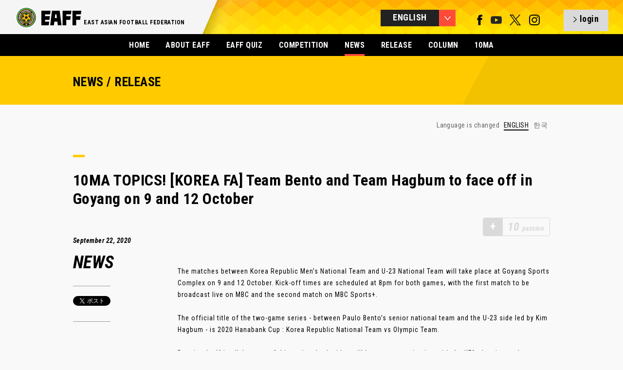

--- FILE ---
content_type: text/html; charset=UTF-8
request_url: https://eaff.com/news/5856.html
body_size: 4531
content:
<!DOCTYPE html>
<html lang="ja">
<head>
<meta charset="utf-8">
<meta name="format-detection" content="telephone=no,address=no,email=no">
<meta name="copyright" content="©" />
<meta name="viewport" content="width=1100">
<meta http-equiv="X-UA-Compatible" content="IE=edge">
<link rel="icon" type="image/png" href="/favicon.png" />
<!--[if lt IE 9]>
<script src="http://html5shim.googlecode.com/svn/trunk/html5.js"></script>
<![endif]-->

<title>10MA TOPICS! [KOREA FA] Team Bento and Team Hagbum to face off in Goyang on 9 and 12 October | EAFF NEWS/COLUMN | EAST ASIAN FOOTBALL FEDERATION</title>	
<meta name="description" content="10MA TOPICS! [KOREA FA] Team Bento and Team Hagbum to face off in Goyang on 9 and 12 October">
<meta name="keywords" content="EAFF,eaff.com,EAST ASIAN FOOTBALL FEDERATION,EAFC,Creating New Football,CHINESE FA,CHINESE TAIPEI FA,GUAM FA,HONG KONG FA ,JAPAN FA,DPR KOREA FA,KOREA FA,MACAU FA,MONGOLIAN FA,NORTHERN MARIANA ISLANDS FA,EAST ASIAN FOOTBALL CHAMPIONSHIP,EAFF WOMEN'S CHAMPIONSHIP">

<meta property="og:title" content="EAFF NEWS/COLUMN">
<meta property="og:description" content="10MA TOPICS! [KOREA FA] Team Bento and Team Hagbum to face off in Goyang on 9 and 12 October">
<meta property="og:image" content="https://image.eaff.com/news/5856/visual.jpg">
<meta property="og:type" content="Website">
<meta property="og:site_name" content="EAFF : EAST ASIAN FOOTBALL FEDERATION">

<link href='//fonts.googleapis.com/css?family=Roboto+Condensed:300italic,400italic,700italic,400,700,300' rel='stylesheet' type='text/css'>
<link rel="stylesheet" href="/assets/styles/import.css">
<link rel="stylesheet" href="/assets/styles/meanmenu.css">
<link rel="stylesheet" href="/assets/styles/slick.css">
<link rel="stylesheet" href="/assets/styles/slick-theme.css">
<link rel="stylesheet" href="/assets/styles/colorbox.css">
<link rel="stylesheet" href="/assets/styles/eaff_2016.css">
<link rel="stylesheet" href="/assets/styles/eaff.news.css">

<script type="text/javascript" src="/assets/scripts/libs/jquery-1.10.2.min.js"></script>
<script type="text/javascript" src="/assets/scripts/libs/jquery.easing.1.3.js"></script>
<script type="text/javascript" src="/assets/scripts/libs/jquery.slides.js"></script>
<script type="text/javascript" src="/assets/scripts/libs/jquery.browser.js"></script>
<script type="text/javascript" src="/assets/scripts/libs/jquery.event.special.appear-0.1.js"></script>
<script type="text/javascript" src="/assets/scripts/libs/jquery.imageloader-1.5.js"></script>
<script type="text/javascript" src="/assets/scripts/libs/jquery.imageloaderelement-1.2.js"></script>
<script type="text/javascript" src="/assets/scripts/libs/jquery.loadermanager-0.2.js"></script>
<script type="text/javascript" src="/assets/scripts/libs/jquery.fadeelement-1.1.js"></script>
<script type="text/javascript" src="/assets/scripts/libs/jquery.meanmenu.js"></script>
<script type="text/javascript" src="/assets/scripts/libs/jquery.slidemenu.js"></script>
<script type="text/javascript" src="/assets/scripts/libs/jquery.carousel.js"></script>
<script type="text/javascript" src="/assets/scripts/libs/jquery.scrolltoanchor.js"></script>
<script type="text/javascript" src="/assets/scripts/libs/jquery.colorbox.js"></script>
<script type="text/javascript" src="/assets/scripts/libs/jquery.cycle2.js"></script>
<script type="text/javascript" src="/assets/scripts/libs/jquery.cycle2.carousel.min.js"></script>
<script type="text/javascript" src="/assets/scripts/eaff.js?2022081801"></script>
<script type="text/javascript" src="/assets/scripts/eaff.logo.js"></script>
<script type="text/javascript" src="/assets/scripts/eaff.image.js"></script>
<script type="text/javascript" src="/assets/scripts/eaff.header.js"></script>
<script type="text/javascript" src="/assets/scripts/eaff.pagetop.js"></script>
<script type="text/javascript" src="/assets/scripts/eaff.contents.js"></script>
<script type="text/javascript" src="/assets/scripts/eaff.globalnav.js"></script>
<script type="text/javascript" src="/assets/scripts/eaff.preloader.js"></script>
<script type="text/javascript" src="/assets/scripts/libs/jquery.infinitescroll.js"></script>
<script type="text/javascript" src="/assets/scripts/eaff.news.js"></script>
<script>eaff();</script>

</head>
<body id="body">
<header class="global">
<div class="inner">
<h1 class="logo"><a href="/index.html"><img src="/assets/img/logos/eaff_274x96.png" alt="EAFF - EAST ASIAN FOOTBALL FEDERATION -" width="137" height="48" /></a></h1>
<h2>EAST ASIAN FOOTBALL FEDERATION</h2><p><img src="/assets/img/top_2016/bg_header_shadow.png" srcset="/assets/img/top_2016/bg_header_shadow@x2.png 2x" alt="bg_shadow" /></p>

<div class="right">
<div class="language btn"></div>
<nav class="language">
<ul>
<li><a href="/news/5856.html" class="global select">ENGLISH</a></li>
<li><a href="/news/5856_j.html" class="global">日本語</a></li>
<li><a href="/news/5856_c.html" class="global">中文</a></li>
<li class="last"><a href="/news/5856_k.html" class="global">한국</a></li>
</ul>
</nav>
<div class="sns">
<a href="https://www.facebook.com/eaff.official" target="_blank" class="num_1"><img src="/assets/img/g_nav/sns_f.png" alt="facebook" width="11" height="22" /></a>
<a href="https://www.youtube.com/user/eaffofficial" target="_blank" class="num_4"><img src="/assets/img/g_nav/sns_y.png?2022113000" alt="YouTube" width="23" height="22" /></a>
<a href="https://twitter.com/eaff_official" target="_blank" class="num_4"><img src="/assets/img/g_nav/sns_t.png" alt="twitter" width="23" height="22" /></a>
<a href="https://www.instagram.com/eaff_official/" target="_blank" class="num_4"><img src="/assets/img/g_nav/sns_i.png" alt="instagram" width="23" height="22"/></a>
</div>
<a id="header_sns_area" href="/quiz/login.php" class="login btn"></a>
</div>
</header>


<nav class="global">
<ul>
<li><a href="/index.html">HOME</a></li>
<li><a href="/about/">ABOUT EAFF</a></li>
<li><a href="/quiz/?lang=en">EAFF QUIZ</a></li>
<li><a href="/competitions/index.html" >COMPETITION</a></li>
<li class="select"><a href="/news/indexNEWS.html">NEWS</a></li>
<li><a href="/news/indexRELEASE.html">RELEASE</a></li>
<li><a href="/news/indexCOLUMN.html">COLUMN</a></li>
<li><a href="/index.html?id=fa10">10MA</a></li>

</ul>
</nav>

<section class="contents">
<!-- MAIN 1st VIEW -->
<section class="news page"><div class="inner"><div class="low_header"><div class="box"><h1>NEWS / RELEASE</h1></div></div>

<div class="low_content">
<div class="post_language">
<p>Language is changed <!--
--><a href="./5856.html" class="select">ENGLISH</a><!--
--><!--
--><!--
--><a href="./5856_k.html">한국</a><!--
--></p>
</div>
<div class="ttl"><span></span><h2>10MA TOPICS! [KOREA FA] Team Bento and Team Hagbum to face off in Goyang on 9 and 12 October</h2></div>

<div class="passion_block" id="passion_point_area"><div class="inactive_icon">+</div><p class="inactive_passion"><span class="num">10</span>passion</p></div>
<script>
var nid=5856;

$(function(){
  if($.cookie("__eaff_qzz_lg_id2") && $.cookie("__eaff_qzz_lg_id3") && $.cookie("__eaff_qzz_lg_id5")){
    if(localStorage.getItem("__news_"+nid)){
      showPoint(localStorage.getItem("__news_"+nid));
    }else{
      $.getJSON("/news/news.js.php",{"id":nid},function(data){
        console.log(data);
        setLocalStorage("__news_"+nid,data.clicked);
        showPoint(data.clicked);
      });
    }
  }else{
    $("#passion_point_area").click(function(){
      if($.cookie("__eaff_lang")){
        location.href="/quiz/login.php?lang="+$.cookie("__eaff_lang");
      }else{
        location.href="/quiz/login.php";
      }
    });
  }
});
function showPoint(clicked){
  if(clicked==1){
    $("#passion_point_area").html('<p class="passion"><span class="num">10</span>passion</p>');
  }else{
    $("#passion_point_area").html('<div class="icon">+</div><p class="passion"><span class="num">10</span>passion</p>');
    $("#passion_point_area").click(function(){
      $.ajax({
        type: "POST",
        url: "/news/passion.php",
        data: {
          "nid":nid
        },
        success: function(data){
          setLocalStorage("__news_"+nid,1);
          location.reload();
        }
      });
    });
  }
}

</script>
<div class="info block_left column">
<p class="date">September 22, 2020</p>
<p class="num"><span>NEWS</span></p>

<div class="sns">
<div class="twitter_btn" style="text-align:center;">


<a href="https://twitter.com/share" class="twitter-share-button">Tweet</a>
<script>!function(d,s,id){var js,fjs=d.getElementsByTagName(s)[0],p=/^http:/.test(d.location)?'http':'https';if(!d.getElementById(id)){js=d.createElement(s);js.id=id;js.src=p+'://platform.twitter.com/widgets.js';fjs.parentNode.insertBefore(js,fjs);}}(document, 'script', 'twitter-wjs');</script>

</div>
</div>
</div>

<div class="txt block_right">
<div class="post">
The matches between Korea Republic Men’s National Team and U-23 National Team will take place at Goyang Sports Complex on 9 and 12 October. Kick-off times are scheduled at 8pm for both games, with the first match to be broadcast live on MBC and the second match on MBC Sports+.<br />
<br />
The official title of the two-game series - between Paulo Bento’s senior national team and the U-23 side led by Kim Hagbum - is 2020 Hanabank Cup : Korea Republic National Team vs Olympic Team.<br />
<br />
Despite the ‘friendly’ nature of this series, both sides will have extra motivation with the KFA planning to donate 100 million wons in the name of the winning team for the people suffering from the COVID-19 outbreak. The winners will be decided on a home-and-away basis, and if the sides are tied on ag-gregate the away goal rule(the side scoring more goals whilst playing as the visiting team will have advantage) will be applied. Men’s national team will play as hosts in the series opener, with the U-23 side wearing the home kit in the second match. .....<br />
<br />
<br />
<p class="right"><a href="http://www.kfa.or.kr/layer_popup/popup_live.php?act=news_tv_detail&idx=22750&div_code=news&check_url=bGF5ZXI=&lang=EN" target="_blank">＞＞READ MORE "KOREA FA"</a></p><br />

</div>

<a href="./5857.html" class="next">NEXT</a><a href="./5853.html" class="back">BACK</a>
<div class="recommend"><span></span><h3>RECOMMEND</h3><ul><li><a href="/news/8497.html">Europe Wrap: Tanaka, Ueda light up English, Dutch leagues</a></li>
<li><a href="/news/8495.html">East Asia Wrap: Double joy for Jeonbuk; Kashima, Beijing end long waits</a></li>
<li><a href="/news/8494.html">[FIFA WORLD CUP] Asia's hopefuls discover challengers</a></li>
</ul></div>

</div>
</div>

<div class="backnumber">
<div class="ttl"><span></span><h1>BACK NUMBER</h1></div>
<nav class="subnav"><ul><li><a href="/news/index.html">> MORE NEWS</a></li></ul></nav>
<div class="list">


<div class="women item ">

<a href="/news/5853.html">

<div class="img"><img src="https://image.eaff.com/index/5853.jpg" alt="East Asia Wrap: Football returns to Hong Kong" width="220" height="160" /></div>
<div class="info">
<p class="category news">NEWS</p><p class="date">2020.9.21 Mon</p><!--
--><p class="ttl">East Asia Wrap: Football returns to Hong Kong</p>
</div>
</a>
</div>


<div class="women item ">

<a href="/news/5852.html">

<div class="img"><img src="https://image.eaff.com/index/5852.jpg" alt="10MA TOPICS! [KOREA FA] Son Heung-min stars with four goals as Tottenham sink Southampton" width="220" height="160" /></div>
<div class="info">
<p class="category news">NEWS</p><p class="date">2020.9.20 Sun</p><!--
--><p class="ttl">10MA TOPICS! [KOREA FA] Son Heung-min stars with four goals as Tottenham sink Southampton</p>
</div>
</a>
</div>


<div class="women item ">

<a href="/news/5851.html">

<div class="img"><img src="https://image.eaff.com/index/5851.jpg" alt="10MA TOPICS! [GUAM FA] Four Guam Youth National players selected for AFC eGoal Programme" width="220" height="160" /></div>
<div class="info">
<p class="category news">NEWS</p><p class="date">2020.9.18 Fri</p><!--
--><p class="ttl">10MA TOPICS! [GUAM FA] Four Guam Youth National players selected for AFC eGoal Programme</p>
</div>
</a>
</div>


<div class="women item ">

<a href="/news/5850.html">

<div class="img"><img src="https://image.eaff.com/index/5850.jpg" alt="[FIFA World Ranking] IR Iran break into top 30 in FIFA World Ranking, Japan stay top" width="220" height="160" /></div>
<div class="info">
<p class="category news">NEWS</p><p class="date">2020.9.17 Thu</p><!--
--><p class="ttl">[FIFA World Ranking] IR Iran break into top 30 in FIFA World Ranking, Japan stay top</p>
</div>
</a>
</div>


<div class="women item ">

<a href="/news/5848.html">

<div class="img"><img src="https://image.eaff.com/index/5848.jpg" alt="East Asia Wrap: FC Seoul secure Super Match bragging rights" width="220" height="160" /></div>
<div class="info">
<p class="category news">NEWS</p><p class="date">2020.9.14 Mon</p><!--
--><p class="ttl">East Asia Wrap: FC Seoul secure Super Match bragging rights</p>
</div>
</a>
</div>


<div class="women item ">

<a href="/news/5847.html">

<div class="img"><img src="https://image.eaff.com/index/5847.jpg" alt="10MA TOPICS! [JAPAN FA] Nagasato: Rapinoe inspired my decision to join Hayabusa Eleven" width="220" height="160" /></div>
<div class="info">
<p class="category news">NEWS</p><p class="date">2020.9.11 Fri</p><!--
--><p class="ttl">10MA TOPICS! [JAPAN FA] Nagasato: Rapinoe inspired my decision to join Hayabusa Eleven</p>
</div>
</a>
</div>


<div class="women item ">

<a href="/news/5854.html">

<div class="img"><img src="https://image.eaff.com/index/5854.jpg" alt="AFC Executive Committee announces updates to 2020 competitions calendar" width="220" height="160" /></div>
<div class="info">
<p class="category news">NEWS</p><p class="date">2020.9.10 Thu</p><!--
--><p class="ttl">AFC Executive Committee announces updates to 2020 competitions calendar</p>
</div>
</a>
</div>


<div class="women item ">

<a href="/news/5846.html">

<div class="img"><img src="https://image.eaff.com/index/5846.jpg" alt="10MA TOPICS! [JAPAN FA] The 17th selection of Japan Football Hall of Fame inductees announced" width="220" height="160" /></div>
<div class="info">
<p class="category news">NEWS</p><p class="date">2020.9.10 Thu</p><!--
--><p class="ttl">10MA TOPICS! [JAPAN FA] The 17th selection of Japan Football Hall of Fame inductees announced</p>
</div>
</a>
</div>


<div class="women item ">

<a href="/news/5845.html">

<div class="img"><img src="https://image.eaff.com/index/5845.jpg" alt="10MA TOPICS! [CHINA FA] [Asian Qualifiers] &#039;Anything possible&#039; for Li Ke who made Chinese football history" width="220" height="160" /></div>
<div class="info">
<p class="category news">NEWS</p><p class="date">2020.9.9 Wed</p><!--
--><p class="ttl">10MA TOPICS! [CHINA FA] [Asian Qualifiers] 'Anything possible' for Li Ke who made Chinese football history</p>
</div>
</a>
</div>


<div class="women item ">

<a href="/news/5843.html">

<div class="img"><img src="https://image.eaff.com/index/5843.jpg" alt="East Asia Wrap: Wuhan Zall fans in emotional return to the stands" width="220" height="160" /></div>
<div class="info">
<p class="category news">NEWS</p><p class="date">2020.9.7 Mon</p><!--
--><p class="ttl">East Asia Wrap: Wuhan Zall fans in emotional return to the stands</p>
</div>
</a>
</div>




</div>
</div>
</div>
</section>

<footer class="global">
<div class="inner">
<div id="fb-root"></div>
<script async defer crossorigin="anonymous" src="https://connect.facebook.net/ja_JP/sdk.js#xfbml=1&version=v19.0&appId=391658684375646" nonce="atUUBtNa"></script>
<div class="fb-page" data-href="https://www.facebook.com/eaff.official" data-tabs="" data-width="980" data-height="350" data-small-header="false" data-adapt-container-width="false" data-hide-cover="false" data-show-facepile="false"><blockquote cite="https://www.facebook.com/eaff.official" class="fb-xfbml-parse-ignore"><a href="https://www.facebook.com/eaff.official">EAFF</a></blockquote></div>
<div class="logo">
<h1><a href="/"><img src="/assets/img/logos/eaff_274x96_w.png" alt="EAFF - EAST ASIAN FOOTBALL FEDERATION -" width="86" height="30" /></a></h1>
<h2>EAST ASIAN FOOTBALL FEDERATION</h2>
<p> </p>
</div>
<p class="cp">&copy; East Asian Football Federation. All Rights Reserved.</p>
</div>
</footer>
</section>

</body>
</html>


--- FILE ---
content_type: text/css
request_url: https://eaff.com/assets/styles/import.css
body_size: 123
content:
@charset "utf-8";
/* import css files */

/* @import "https://reset5.googlecode.com/hg/reset.min.css"; */
@import "default.css";
@import "eaff.css";

--- FILE ---
content_type: text/css
request_url: https://eaff.com/assets/styles/meanmenu.css
body_size: 1169
content:

/*! #######################################################################

	MeanMenu 2.0.7
	--------

	To be used with jquery.meanmenu.js by Chris Wharton (http://www.meanthemes.com/plugins/meanmenu/)

####################################################################### */

/* hide the link until viewport size is reached */
a.meanmenu-reveal {
	display: none;
}

/* when under viewport size, .mean-container is added to body */
.mean-container .mean-bar{position:relative;width:120px;min-height:70px;padding:4px 0;text-align:center;background:transparent;display:inline-block;z-index:99;}
.mean-container a.meanclose{background:#f5f5f5;}

.mean-container a.meanmenu-reveal {
	width:120px;
	height: 70px;
/* 	padding: 0 30px 0 30px; */
	position: absolute;
	top: 0;
	right: 0;
	cursor: pointer;
	color: #000;
	text-decoration: none;
	font-size:116.7%;
	text-indent: -9999em;
	line-height: 22px;
	display:inline-block;
	font-weight: bold;

	left: auto;
	text-align: center;
	text-indent: 0px;
}

.mean-container a.meanmenu-reveal p{margin:30px 0 0 0;}
.mean-container a.meanmenu-reveal div {
	float:left;
	width: 30px;
	padding:16px 0 0 0;
}

.mean-container a.meanmenu-reveal div span {
	display: block;
	background: #000;
	height: 5px;
	margin-top: 4px;
}

.mean-container .mean-nav {
	float: left;
	width: auto;
	background: #f5f5f5;
	color:#000;
	display:inline-block;
/* 	margin-top: 60px; */
}

.mean-container .mean-nav ul {
	padding:0 10px;
	margin: 0 0 10px;
	width: 100px;
	text-align: left;
	list-style-type: none;
}

.mean-container .mean-nav ul li{position:relative;width:100px;padding:0;font-size:116.7%;font-weight:bold;text-align:center;display:inline-block;}
.mean-container .mean-nav ul li:hover{opacity:.5;}
.mean-container .mean-nav ul li a{margin:0;padding:10px 0;color:#000;font-size:18px;text-align:center;display:inline-block;
/*
	border-top: 1px solid #383838;
	border-top: 1px solid rgba(255,255,255,0.5);
*/
	text-decoration:none;
	text-transform:uppercase;
}
/*
.mean-container .mean-nav ul li a.select,
.mean-container .mean-nav ul li a:hover{border-bottom:2px solid #000;padding:10px 0 4px;margin-bottom:8px;}
*/

.mean-container .mean-nav ul li li a {
	padding:10px 0;
	border-top: 1px solid #f1f1f1;
	border-top: 1px solid rgba(255,255,255,0.25);
	opacity: 0.75;
	filter: alpha(opacity=75);
	text-shadow: none !important;
	visibility: visible;
}

.mean-container .mean-nav ul li.mean-last a {
/* 	border-bottom: none; */
/* 	margin-bottom: 0; */
}

.mean-container .mean-nav ul li li li a {
	width: 70%;
	padding: 1em 15%;
}

.mean-container .mean-nav ul li li li li a {
	width: 60%;
	padding: 1em 20%;
}

.mean-container .mean-nav ul li li li li li a {
	width: 50%;
	padding: 1em 25%;
}

.mean-container .mean-nav ul li a:hover {
	background: #252525;
	background: rgba(255,255,255,0.1);
}

.mean-container .mean-nav ul li a.mean-expand {
	margin-top: 1px;
	width: 26px;
	height: 32px;
	padding: 12px !important;
	text-align: center;
	position: absolute;
	right: 0;
	top: 0;
	z-index: 2;
	font-weight: 700;
	background: rgba(255,255,255,0.1);
	border: none !important;
	border-left: 1px solid rgba(255,255,255,0.4) !important;
	border-bottom: 1px solid rgba(255,255,255,0.2) !important;
}

.mean-container .mean-nav ul li a.mean-expand:hover{background:rgba(0,0,0,0.9);}

.mean-container .mean-push{float:left;width:100%;padding:0;margin:0;clear:both;}
.mean-nav .wrapper{width: 100%;padding: 0;margin: 0;}

/* Fix for box sizing on Foundation Framework etc. */
.mean-container .mean-bar, .mean-container .mean-bar *{-webkit-box-sizing:content-box;-moz-box-sizing:content-box;box-sizing:content-box;}
.mean-remove{display:none !important;}



--- FILE ---
content_type: text/css
request_url: https://eaff.com/assets/styles/slick-theme.css
body_size: 976
content:
@charset 'UTF-8';
/* Slider */
.slick-loading .slick-list
{
}

/* Icons */
@font-face
{
    font-weight: normal;
    font-style: normal;

/*
    src: url('./fonts/slick.eot');
    src: url('./fonts/slick.eot?#iefix') format('embedded-opentype'), url('./fonts/slick.woff') format('woff'), url('./fonts/slick.ttf') format('truetype'), url('./fonts/slick.svg#slick') format('svg');
*/
}
/* Arrows */
.slick-prev,
.slick-next
{
    font-size: 0;
    line-height: 0;

    position: absolute;
    top: 50%;

    display: block;

	width:70px;
	height:70px;
    margin-top: -10px;
    padding: 0;

    cursor: pointer;

    color: transparent;
    border: none;
    outline: none;
    background: transparent;
    
	border-radius:6px;-moz-border-radius:6px;-webkit-border-radius:6px;
	
    opacity: .8;

    z-index: 999;
}
.slick-prev:hover,
.slick-prev:focus,
.slick-next:hover,
.slick-next:focus
{
    opacity: 1;
    color: transparent;
    outline: none;
    background: transparent;

	width:74px;
	height:74px;
    margin-top: -8px;
}
.slick-prev:hover:before,
.slick-prev:focus:before,
.slick-next:hover:before,
.slick-next:focus:before
{
    opacity: 1;
	width:74px;
	height:74px;
    margin-top: -8px;
}
.slick-prev.slick-disabled:before,
.slick-next.slick-disabled:before
{
/* 	display: none; */
    opacity: 0!important;
    cursor:default;
}
.slick-prev.slick-disabled svg,
.slick-next.slick-disabled svg
{
	display:none;
}

.slick-prev svg,
.slick-next svg{
	position:absolute;
	width:20px;
	height:20px;
	top:28px;
    
    z-index: 999;
}
.slick-prev svg{
	left:35px;
}
.slick-next svg{
	right:25px;
}

.slick-prev:before,
.slick-next:before
{
	
	width:70px;
	height:70px;
    font-family: 'slick';
    font-size: 20px;
    line-height: 1;

    opacity: .8;
    color: white;

    -webkit-font-smoothing: antialiased;
    -moz-osx-font-smoothing: grayscale;
    
    background:#FFF;
    
    display:inline-block;
    
    border-radius:6px;-moz-border-radius:6px;-webkit-border-radius:6px;
    
    z-index: 999;
}

.slick-prev
{
    left: -10px;
}
[dir='rtl'] .slick-prev
{
    right:-10px;
    left: auto;
}
.slick-prev:before
{
    content: '';
}
[dir='rtl'] .slick-prev:before
{
    content: '';
}

.slick-next
{
    right: -10px;
}
[dir='rtl'] .slick-next
{
    right: auto;
    left: -10px;
}
.slick-next:before
{
    content: '';
}
[dir='rtl'] .slick-next:before
{
    content: '';
}

/* Dots */
.slick-slider
{}

.slick-dots
{
    position: absolute;
    bottom: -45px;

    display: block;

    width: 100%;
    padding: 0;

    list-style: none;

    text-align: center;
}
.slick-dots li
{
    position: relative;

    display: inline-block;

    width: 20px;
    height: 20px;
    margin: 0 5px;
    padding: 0;

    cursor: pointer;
}
.slick-dots li button
{
    font-size: 0;
    line-height: 0;

    display: block;

    width: 20px;
    height: 20px;
    padding: 5px;

    cursor: pointer;

    color: transparent;
    border: 0;
    outline: none;
    background: transparent;
}
.slick-dots li button:hover,
.slick-dots li button:focus
{
    outline: none;
}
.slick-dots li button:hover:before,
.slick-dots li button:focus:before
{
    opacity: 1;

}
.slick-dots li button:before
{
    font-family: 'slick';
    font-size: 6px;
    line-height: 20px;

    position: absolute;
    top: 0;
    left: 0;

    width: 20px;
    height: 20px;

    content: '•';
    text-align: center;

    opacity: .25;
    color: black;

    -webkit-font-smoothing: antialiased;
    -moz-osx-font-smoothing: grayscale;
}
.slick-dots li.slick-active button:before
{
    opacity: .75;
    color: black;
}


--- FILE ---
content_type: text/css
request_url: https://eaff.com/assets/styles/eaff_2016.css
body_size: 2637
content:
::selection{color:#000;background:#ef8201;/* CSS3 */}
::-moz-selection{color:#000;background:#ef8201;/* Firefox */}

.txtclr{text-indent:100%;white-space:nowrap;overflow:hidden;display:inline-block;}
.hover{cursor:pointer;}
.clr{clear:both;}

.exclamation{margin-left:-0.5em;}

.red{color:RED;}
.glay{color:#666;}

/*　--------------------------------------------------
------------------------------------------------------
------------------------------------------------------

BODY


-------------------------------------------------- */

body{position:relative;/* visibility:hidden;overflow:hidden */}
body.init{visibility:visible;}
body.load{overflow:visible;overflow:hidden;}



/*　--------------------------------------------------
------------------------------------------------------
------------------------------------------------------

HEADER


-------------------------------------------------- */
header.global{position:fixed;top:0;min-width:980px;width:100%;height:70px;background:#f5f5f5;text-align:left;z-index:100;}
header.global .inner{width:100%;margin:0 auto;}


header.global .btn.language{width:auto;height:34px;margin:20px 30px 0 0;display:inline-block;cursor:pointer;text-decoration:none;}
header.global .btn.language:hover img{opacity:.75;}
/* header.global .btn.language:hover{background:#de2e1b;} */
header.global .btn.language img{display:inline-block;}

header.global a.passion{margin-top:20px;width:auto;height:34px;background:#ff4b38;display:inline-block;cursor:pointer;text-decoration:none;}
header.global a.passion:hover img{opacity:.75;}
header.global a.passion:hover{background:#de2e1b;}
header.global a.passion p{padding:3px 10px 10px;color:#FFF;font-size:18px;font-weight:bold;display:inline-block;vertical-align:top;}
header.global a.passion p span{padding-right:4px;font-size:28px;font-style:italic;}

header.global  .login{margin-top:20px; */right:20px;padding:10px 20px;background:#dadada;text-decoration:none;font-size:0;display:inline-block;}
header.global  .login svg{position:relative;top:2px;width:7px;height:auto;display:inline-block;vertical-align:middle;}
header.global  .login p{padding:0 0 0 6px;color:#000;font-size:18px;font-weight:bold;display:inline-block;vertical-align:middle;}
header.global  .login:hover{background:#999;}


.mean-container .mean-bar{position:relative;width:160px;min-height:auto;padding:0;text-align:left;display:inline-block;z-index:99;}
.mean-container a.meanclose{background:#f5f5f5;}
.mean-container a.meanmenu-reveal{position:relative;width:auto;height:34px;background:#222222;font-size:18px;display:inline-block;}
.mean-container a.meanmenu-reveal p{width:100px;margin:0;padding:5px 10px 0;color:#FFF;}

/*　--------------------------------------------------
------------------------------------------------------
------------------------------------------------------

LOGO


-------------------------------------------------- */
body header.global .inner{font-size:0;background:url(/assets/img/top_2016/bg_tiles.jpg) repeat-x;}
body header.global .inner h1.logo{position:relative;margin:0;padding:12px 0 10px 30px;background:#f5f5f5;display:inline-block;vertical-align:top;overflow:hidden;}
body header.global .inner h2{position:relative;height:20px;top:0;left:0;padding:40px 36px 10px 5px;font-size:12px;background:#f5f5f5;display:inline-block;vertical-align:middle;overflow:hidden;}
body header.global .inner p{display:inline-block;vertical-align:top;}
body header.global .inner p.btn_language{float:left;border:none;}
body header.global .inner .meanmenu-reveal img{float:left;}
body header.global .inner p.btn_language:hover{padding:5px 10px 0;}

@media only screen and (-webkit-min-device-pixel-ratio: 2),
       only screen and (   min--moz-device-pixel-ratio: 2),
       only screen and (     -o-min-device-pixel-ratio: 2/1),
       only screen and (        min-device-pixel-ratio: 2),
       only screen and (                min-resolution: 192dpi),
       only screen and (                min-resolution: 2dppx) {
	body header.global .inner{font-size:0;background:url(/assets/img/top_2016/bg_tiles@x2.jpg) repeat-x;background-size:45px 70px;}
}


/*　--------------------------------------------------
------------------------------------------------------
------------------------------------------------------

NAV


-------------------------------------------------- */
body header.global .inner div.right {position:absolute;display:inline-block;}
body header.global .inner div.right > *{float:left;position:relative;right:30px;}
body header.global .inner div.right > nav.language{display:none;}

body header.global .inner div.right > .sns{float:left;height:auto;padding:30px 40px 0 0;display:inline-block;}
body header.global .inner div.right > .sns a{padding:0 8px;display:inline-block;}
body header.global .inner div.right > .sns a.num_3{padding:0 8px 0 0;}
body header.global .inner div.right > .sns a.num_3{padding:0 1px 0 3px;}

/* hover */
body header.global .inner div.right > .sns a.num_1:hover img{width:13px;height:24px;margin:-2px -1px 0 -1px;}
body header.global .inner div.right > .sns a.num_2:hover img{width:24px;height:24px;margin:-2px -1px 0 -1px;}
body header.global .inner div.right > .sns a.num_3:hover img{width:30px;height:22px;margin:-2px -1px 0 -1px;}
body header.global .inner div.right > .sns a.num_4:hover img{width:25px;height:24px;margin:-2px -1px 0 -1px;}

body header.global .inner div.right > div.menu{position:relative;float:left;width:110px;font-size:166.7%;font-weight:bold;text-align:center;line-height:22px;text-indent:0px;display:inline-block;}
body header.global .inner div.right > div.menu a p{float:right;padding:28px 12px 0 0;text-align:right;}
body header.global .inner div.right > div.menu a > div{float:right;width:30px;padding:24px 0 0 0;}
body header.global .inner div.right > div.menu a:hover p{padding:28px 11px 0 0;}
body header.global .inner div.right > div.menu a:hover > div{width:32px;margin:0 -1px 0 0;}
body header.global .inner div.right > div.menu a > div span{height:5px;margin-top:4px;background:#000;display:block;}

#sidr{position:fixed;height:100%;}
div.nav_menu{position:fixed;background:#111;display:none;}
div.nav_menu ul{position:relative;top:70px;padding:0 0 0 40px;}
div.nav_menu ul li{position:relative;}
div.nav_menu ul li a{margin:30px 0 0 -18px;padding:0 0 4px 18px;color:#FFF;font-size:200%;font-weight:bold;text-decoration:none;display:inline-block;}

div.nav_menu ul li a:hover{color:#b5b5b5;}
div.nav_menu ul li a svg{position:absolute;top:33px;left:-18px;width:10px;height:20px;margin:0;display:inline-block;}
div.nav_menu ul li a:hover svg{left:-15px;}


nav.global{width:100%;margin-top:70px;background:#000;text-align:center;display:block;z-index:101;}
nav.global ul{width:980px;display:inline-block;}
nav.global ul li{padding:0 15px;display:inline-block;}
nav.global ul li a{padding:15px 0 10px;color:#FFF;font-size:16px;font-weight:bold;text-decoration:none;border-bottom:4px solid #000;display:inline-block;}
nav.global ul li.select a,
nav.global ul li a:hover{border-bottom:4px solid #ff4b38;}

/*　--------------------------------------------------
------------------------------------------------------
------------------------------------------------------

SECTION


-------------------------------------------------- */
/* section.contents{height:auto!important;} */
section{opacity:0;}
section.contents{opacity:1;}



/*　--------------------------------------------------
------------------------------------------------------
------------------------------------------------------

OFFICIAL SPONSOR

-------------------------------------------------- */
.sponser{position:relative;background:#FFF;overflow:hidden;border-bottom:1px solid #e5e5e5 }
.sponser .inner{position:relative;width:1200px;height:auto;margin:0 auto;background:#FFF;text-align:center;}
.sponser .inner .ttl{position:relative;padding:30px 0 0 0;text-align:center}
.sponser .inner .ttl p{padding:0 20px 24px;border-bottom:5px solid #000;color:#000;font-size:200%;font-weight:bold;display:inline-block;}
.sponser .inner ul{position:relative;width:1200px;margin:45px auto 20px auto;text-align:center;overflow:hidden;}
.sponser .inner ul li{margin:0 3px 20px;display:inline-block;max-width:140px;}
.sponser .inner ul li a img{width:100%;height:auto;}
/* sponsor 2 */
.sponser .inner .ttl2 p{padding:0 20px 18px;font-size:150%;}
.sponser .inner ul.sp2{margin:25px auto 45px;}
.sponser .inner ul.sp2 li{margin:0 3px 20px;display:inline-block;max-width:130px;vertical-align:top;}
/*　--------------------------------------------------
------------------------------------------------------
------------------------------------------------------

FOOTER


-------------------------------------------------- */

body footer.global{position:relative;min-width:1040px;width:100%;height:auto;margin:0 auto;padding:60px 0 0;background:#000;color:#FFF;text-align:center;display:inline-block;}
body footer.global .fb-like-box{width:100%;background:#000;display:inline-block;}
body footer.global .fb-like-box span{background:#FFF;}
body footer.global .logo{float:left;position:relative;left:0;width:auto;margin:30px 0 0;color:#FFF;display:inline-block;}
body footer.global .logo a:hover{}
body footer.global .logo h1{position:relative;margin:12px 0 5px 30px;display:inline-block;}
body footer.global .logo h2{position:relative;top:6px;left:5px;font-size:100%;display:inline-block;}
body footer.global .cp{float:right;position:relative;top:63px;right:30px;width:auto;font-size:83.3%;display:inline-block;}

/*　--------------------------------------------------
------------------------------------------------------
------------------------------------------------------

PAGETOP


-------------------------------------------------- */
body footer.global div.pageTop{position:fixed;bottom:40px;right:0;width:700px;height:44px;margin:0 auto;z-index:1;}
body footer.global div.pageTop img{position:relative;top:1px;left:595px;}
body footer.global div.pageTop a{margin:0 0 0 570px;padding:14px 20px 16px 28px;background-color:#ef8201;color:#FFF;font-weight:bold;font-style:italic;text-decoration:none;display:inline-block;}
body footer.global div.pageTop a:hover{background-color:#f29b34;}


/* ie */
.ie{margin:250px auto 0;font-size:150%;line-height:24px;text-align:center;display:inline-block;}

/* .preloader */
.preloader{margin:auto;position:fixed;top:0;right:0;bottom:0;left:0;width:30px;height:30px;z-index:99;}
.preloader img{width:100%;/*max-width:100%;*/max-height:100%;}

/* .label.works.single */
.label.works.single{margin:auto;width:567px;/*max-width:567px;*/position:absolute;top:51px;right:161px;bottom:auto;left:397px;z-index:1;font-weight:bold;font-size:116.7%;}

/* .indexLink */
.indexLink{margin:auto;position:fixed;top:0;right:0;bottom:auto;left:0;z-index:2;width:100%;height:0;width:1124px;/*max-width:1124px;*/font-weight:bold;font-size:116.7%;/*outline:1px solid lime;*/}
.indexLink .line{position:absolute;top:398px;left:20px;width:20px;height:1px;/*outline:1px solid aqua;*/}
.indexLink .slash{position:absolute;top:398px;left:20px;width:71px;height:142px;/*outline:1px solid aqua;*/}
.indexLink a{position:absolute;top:507px;left:20px;text-decoration:none;/*outline:1px solid aqua;*/}

/* .pager */
.pager{position:relative;}
.pager .line{position:absolute;top:42px;right:91px;width:20px;height:1px;/*outline:1px solid aqua;*/}
.pager .slash{position:absolute;top:42px;right:91px;width:71px;height:142px;/*outline:1px solid aqua;*/}
.pager .next{margin:0 0 0 -94px;padding:8px;position:absolute;top:43px;left:100%;font-size:116.7%;font-weight:bold;text-decoration:none;/*outline:1px solid aqua;*/}
.pager .label{margin:0 0 0 -1.5em;position:absolute;top:90px;left:100%;-moz-transform:rotate(90deg);-webkit-transform:rotate(90deg);-o-transform:rotate(90deg);-ms-transform:rotate(90deg);transform:rotate(90deg);-moz-transform-origin:0 0;-webkit-transform-origin:0 0;-o-transform-origin:0 0;-ms-transform-origin:0 0;transform-origin:0 0;white-space:nowrap;/*outline:1px solid aqua;*/}
.pager .label .title{font-weight:bold;}

/* .slideBox */
.slideBox{overflow:hidden;}
.slideBox .box{position:relative;width:100%;height:100%;}
.slideBox.hidden{display:none;}

/* .maskBox */
.maskBox{position:relative;}
.maskBox .box{position:absolute;top:0;right:0;bottom:0;left:0;}

/* .typeTextElement */
.typeTextElement .letter.hidden{/*display:none;*/visibility:hidden;}


div.responsive img { width: auto; height: auto }

--- FILE ---
content_type: text/css
request_url: https://eaff.com/assets/styles/eaff.news.css
body_size: 2025
content:
/*　--------------------------------------------------
------------------------------------------------------
------------------------------------------------------

NEWS / COLUMN page


-------------------------------------------------- */
section.news .inner{text-align:center;}
section.news.listarea .inner{background-color:#222;}

.low_header{position:relative;margin:0;width:100%;height:100px;background:#ffcb00 url(../img/common/low_header_bg.gif) no-repeat;background-position:right top;background-size:330px 100px;text-align:center;}
.low_header .box{width:980px;margin:40px auto 0;display:inline-block;}
.low_header .box h1{font-size:216.7%;font-weight:bold;text-align:left;}


.low_mainimg{position:relative;width:100%;height:auto;background:#333333;text-align:center;}
.low_mainimg .box{width:980px;margin:0 auto;display:inline-block;}
.low_mainimg .box img{padding:50px 0;}


.low_content{position:relative;width:980px;height:auto;margin:0 auto;display:inline-block;text-align:left;}
.low_content .post_language{position:relative;margin:35px 0 0;text-align:right;}
.low_content .post_language p{color:#666;font-size:116.7%;}
.low_content .post_language a{margin:0 5px;text-decoration:none;display:inline-block;}
.low_content .post_language a:hover,
.low_content .post_language a.select{padding:0 0 2px;color:#000;border-bottom:2px solid #000;}

.low_content .ttl{margin:50px 0 0;}
.low_content .ttl span{width:24px;height:5px;background:#ffcb00;display:block;}
.low_content .ttl h2{margin:28px 0 0;font-size:266.7%;font-weight:bold;line-height:38px;display:inline-block;}


.low_content .block_left{float:left;position:relative;width:215px;margin:60px 0 0;overflow:hidden;display:inline-block;}
.low_content .block_left p.date{color:#000;font-size:116.7%;font-weight:bold;font-style:italic;}
.low_content .block_left p.num{width:100%;margin:20px 0 0;color:#000;font-size:200%;font-weight:bold;font-style:italic;display:inline-block;}
.low_content .block_left p.num span{font-size:150%;}
.low_content .block_left .sns{margin:30px 0 0;padding:20px 0;border-top:1px solid #999;border-bottom:1px solid #999;display:inline-block;}
.low_content .block_left .sns .twitter_btn{margin:0 0 10px;}

.low_content .block_right{float:right;position:relative;width:765px;margin:60px 0 0;display:inline-block;}
.low_content .block_right .post{margin:0 0 30px;padding:0 0 60px;border-bottom:1px solid #dadada; color:#000;font-size:116.7%;letter-spacing:1px;line-height:24px;}
.low_content .block_right .post strong{border-left:6px solid #000;margin:0 0 15px;padding:0 0 0 10px;font-size:150.0%;display:inline-block;}
.low_content .block_right .post p{color:#333;/* word-break:break-all; */}
.low_content .block_right .post img{margin:20px 0;}

.low_content .block_right .next,
.low_content .block_right .back{position:relative;font-size:133.3%;font-weight:bold;letter-spacing:1px;text-decoration:none;display:inline-block;}
.low_content .block_right .next{float:left;padding:0 0 0 20px;}
.low_content .block_right .back{float:right;padding:0 20px 0 0;}
.low_content .block_right .next:hover svg{left:-4px;}
.low_content .block_right .back:hover svg{right:-24px;}
.low_content .block_right .next svg{left:0;}
.low_content .block_right .back svg{right:-20px;}
.low_content .block_right .next svg,
.low_content .block_right .back svg{position:absolute;top:0;width:30px;height:30px;display:inline-block;}

.low_content .block_right .recommend{clear:both;position:relative;margin:100px 0 60px;}
.low_content .block_right .recommend span{width:24px;height:5px;background:#000;display:block;}
.low_content .block_right .recommend h3{margin:21px 0 0;font-size:133.3%;font-weight:bold;display:inline-block;}
.low_content .block_right .recommend ul{margin:21px 0 0;}
.low_content .block_right .recommend ul li{margin:0 0 10px;color:#333;font-size:116.7%;line-height:18px;font-weight:normal;}
.low_content .block_right .recommend ul li a:hover{color:#000;text-decoration:none;}


.low_content .left{text-align:left;}
.low_content .center{text-align:center;}
.low_content .right{text-align:right;}


/*　--------------------------------------------------
------------------------------------------------------
------------------------------------------------------
BACK NUMBER


-------------------------------------------------- */
.backnumber nav.subnav{position:absolute;top:50%;margin:250px 0 0 0;right:30px;z-index:10;}
.backnumber nav.subnav ul{}
.backnumber nav.subnav ul li{float:left;margin:0 10px 0 0;display:block;}
.backnumber nav.subnav ul li a{padding-bottom:3px;border-bottom:2px solid #FFF;color:#FFF;font-size:116.7%;font-weight:bold;text-decoration:none;display:inline-block;}
.backnumber nav.subnav ul li a:hover{margin:0 -2px 0 0;padding:0 2px 3px;border-bottom:2px solid #FFcb00;color:#FFcb00;}


.backnumber{position:relative;padding:0 0 60px;background:#222;text-align:left;}

.backnumber .ttl{position:relative;padding:50px 0 0 30px;z-index:3;}
.backnumber .ttl span{width:24px;height:5px;background:#ffcb00;display:block;}
.backnumber .ttl h1{margin:20px 0 0;color:#FFF;font-size:400%;text-shadow:1px 1px 2px #000;-moz-text-shadow:1px 1px 2px #000;-webkit-text-shadow:1px 1px 2px #000;display:inline-block;}

.backnumber .list{position:relative;width:100%;margin:0;padding:0;z-index:1;overflow:hidden;}
.backnumber .list div.new img.icon_new{position:absolute;top:0;left:0;}
.backnumber .list div.item{position:relative;float:left;width:220px;height:384px;margin:20px 10px 0 0;padding:20px 0 0 30px;color:#FFF;}
.backnumber .list div.item a{display:inline-block;}
.backnumber .list div.item a:hover{margin:-4px 0 0 -4px;border:4px solid #FFcb00;border-radius:10px;-webkit-border-radius:10px;-moz-border-radius:10px;}
.backnumber .list div.item a:hover .img img,
.backnumber .list div.item a:hover .info > p{opacity:.75;}
.backnumber .list div.item img{display:inline-block;}
.backnumber .list div.item .info{height:200px;padding:5px 20px 0 20px;background:#000;border-bottom-left-radius:10px;-webkit-border-bottom-left-radius:10px;-moz-border-bottom-left-radius:10px;border-bottom-right-radius:10px;-webkit-border-bottom-right-radius:10px;-moz-border-bottom-right-radius:10px;}
.backnumber .list div.item .info .category{padding:0 5px 0 0;color:#f5c41e;font-size:133.3%;font-weight:bold;font-style:italic;display:inline-block;}
.backnumber .list div.item .info .column{}
.backnumber .list div.item .info .news{width:100%;padding:8px 5px 0 0;}
.backnumber .list div.item .info .number{margin-right:10px;color:#FFF;font-size:150%;font-weight:bold;font-style:italic;display:inline-block;}
.backnumber .list div.item .info .number span{color:#FFF;font-size:140%;}
.backnumber .list div.item .info .date{width:100%;padding:7px 0 0;color:#999;font-size:116.7%;font-weight:bold;font-style:italic;display:inline-block;}
.backnumber .list div.item .info .ttl{padding:7px 0 0;color:#FFF;font-size:108.3%;font-weight:normal;line-height:18px;display:inline-block;}
.backnumber .list div.item .info .txt{padding:15px 0 0;color:#bbbbbb;font-size:100%;font-weight:bold;font-style:normal;display:inline-block;}



/*　--------------------------------------------------
------------------------------------------------------
------------------------------------------------------
NEWS LIST


-------------------------------------------------- */
.news_list{position:relative;text-align:center;width:980px;margin:0 auto;}

.news_list nav.subnav{position:relative;width:980px;height:30px;right:0;padding:30px 0 0;text-align:center;margin:0 auto;}
.news_list nav.subnav ul{float:right;text-align:left;display:inline-block;}
.news_list nav.subnav ul li{float:left;margin:0px 0 0 8px;color:#FFF:}
.news_list nav.subnav ul li a{margin:0 2px 0 2px;padding-bottom:3px;color:#FFF;font-size:116.7%;font-weight:bold;text-decoration:none;display:inline-block;}
.news_list nav.subnav ul li a.select,
.news_list nav.subnav ul li a:hover{margin:0 0 0 0;padding:0 2px 3px;border-bottom:2px solid #ffcb00;color:#ffcb00;}

.news_list nav.subnav.right{text-align:right;}
.news_list nav.subnav #YYYYMM{padding:5px 0.8em;}

.news_list .list{width:980px;margin:0 auto 0;overflow:inherit;display:inline-block;}
.news_list .list div.item{margin:20px 5px 0 -10px;text-align:left;}
/* .news_list .list div.item.last{margin:0 0 0 -30px;} */
/* .news_list .border{clear:both;position:relative;} */

body footer.global{padding:60px 0 0;}


/*　--------------------------------------------------
------------------------------------------------------
------------------------------------------------------
PASSION BTN


-------------------------------------------------- */
.passion_block{float:right;position:relative;margin-top:20px;display:inline-block;vertical-align:middle;text-decoration:none;border:1px solid #dadada;border-radius:4px;-webkit-border-radius:4px;-moz-border-radius:4px;cursor:pointer;}
.passion_block:hover{border:1px solid #e5e5e5;}
.passion_block:hover .icon{background:#c73e30;}
.passion_block .icon{width:40px;color:#FFF;font-size:24px;font-weight:bold;line-height:23px;text-align:center;vertical-align:middle;background:#ff4b38;display:table-cell;}
.passion_block .passion{position:relative;padding:6px 10px;margin-bottom:12px;color:#000;font-size:14px;font-weight:bold;font-style:italic;z-index:2;display:table-cell;}
.passion_block .passion span.num{width:auto;padding:0 5px 0 0;color:#ff4b38;font-size:24px;font-weight:bold;text-align:left;display:inline-block;}

.passion_block .inactive_icon{width:40px;color:#FFF;font-size:24px;font-weight:bold;line-height:23px;text-align:center;vertical-align:middle;background:#dadada;display:table-cell;}
.passion_block .inactive_passion{position:relative;padding:6px 10px;margin-bottom:12px;color:#dadada;font-size:14px;font-weight:bold;font-style:italic;z-index:2;display:table-cell;}
.passion_block .inactive_passion span.num{width:auto;padding:0 5px 0 0;color:#dadada;font-size:24px;font-weight:bold;text-align:left;display:inline-block;}


img.newsimage{max-width:100%;}


--- FILE ---
content_type: text/css
request_url: https://eaff.com/assets/styles/default.css
body_size: 1253
content:
/* reset5 © 2011 opensource.736cs.com MIT */
html,body,div,span,applet,object,iframe,h1,h2,h3,h4,h5,h6,p,blockquote,pre,a,abbr,acronym,address,big,cite,code,del,dfn,em,font,img,ins,kbd,q,s,samp,small,strike,strong,sub,sup,tt,var,b,i,center,dl,dt,dd,ol,ul,li,fieldset,form,label,legend,table,caption,tbody,tfoot,thead,tr,th,td,article,aside,audio,canvas,details,figcaption,figure,footer,header,hgroup,mark,menu,meter,nav,output,progress,section,summary,time,video{border:0;outline:0;font-size:100%;background:transparent;margin:0;padding:0;}body{line-height:1;}article,aside,dialog,figure,footer,header,hgroup,nav,section,blockquote{display:block;}nav ul{list-style:none;}ol{list-style:decimal;}ul{list-style:disc;}ul ul{list-style:circle;}blockquote,q{quotes:none;}blockquote:before,blockquote:after,q:before,q:after{content:none;}ins{text-decoration:underline;}del{text-decoration:line-through;}mark{background:none;}abbr[title],dfn[title]{border-bottom:1px dotted #000;cursor:help;}table{border-collapse:collapse;border-spacing:0;}hr{display:block;height:1px;border:0;border-top:1px solid #ccc;margin:1em 0;padding:0;}input[type=submit],input[type=button],button{margin:0!important;padding:0!important;}input,select,a img{vertical-align:middle;}

::selection{color:#FFF;background:#000;}
html{color:#000;line-height:1.5;letter-spacing:.04em;font-size:12px;font-family:"Roboto Condensed", Roboto, "Droid Sans", "游ゴシック", YuGothic, "ヒラギノ角ゴ ProN W3", "Hiragino Kaku Gothic ProN", "メイリオ", Meiryo, sans-serif;-webkit-font-smoothing:antialiased;text-rendering:optimizeLegibility;-webkit-text-size-adjust:100%;background:#f9f9f9;}
body{margin:0;}
section,
nav,
article,
aside,
header,
footer,
main,
figure,
figcaption,
details,
menu{display:block;}
address{font-style:normal;}
h1,
h2,
h3,
h4,
h5,
h6{margin:0;font-size:116.7%;font-weight:bold;}
p{margin:0;}
pre{margin:0;padding:1.5em;white-space:pre-wrap;background-color:#FFF;}
blockquote{margin:0 0;padding:1.5em;background-color:#FFF;}
ol{margin:0;}
ul{margin:0;}
li{margin:0;list-style:none;}
dl{margin:2.25em 1.5em;}
dt{margin:1.5em 0 0;font-weight:bold;}
dd{margin:0 0 .75em;}
figure{margin:2.25em 0;}
figcaption{margin:.5em 0;font-size:83.3%;}
a{color:inherit;}
a:hover{}
a img{border:none;}
img{}
em,
strong{font-weight:bold;font-style:normal;}
small{font-size:83.3%;}
cite{font-style:normal;}
ins{text-decoration:none;}
table { border-collapse:collapse; border-spacing:0; font-size:inherit; font:100%;}
caption,th{ text-align:left; font-style:normal; font-weight:normal;}

--- FILE ---
content_type: text/css
request_url: https://eaff.com/assets/styles/eaff.css
body_size: 2104
content:
::selection{color:#000;background:#ef8201;/* CSS3 */}
::-moz-selection{color:#000;background:#ef8201;/* Firefox */}

.txtclr{text-indent:100%;white-space:nowrap;overflow:hidden;display:inline-block;}
.hover{cursor:pointer;}
.clr{clear:both;}

.exclamation{margin-left:-0.5em;}

.red{color:RED;}
.glay{color:#666;}

/*　--------------------------------------------------
------------------------------------------------------
------------------------------------------------------

BODY


-------------------------------------------------- */

body{position:relative;/* visibility:hidden;overflow:hidden */}
body.init{visibility:visible;}
body.load{overflow:visible;overflow:hidden;}



/*　--------------------------------------------------
------------------------------------------------------
------------------------------------------------------

HEADER


-------------------------------------------------- */
header.global{position:fixed;top:0;min-width:980px;width:100%;height:70px;background:#FFF;text-align:left;z-index:100;}
header.global .inner{width:100%;margin:0 auto;}


/*　--------------------------------------------------
------------------------------------------------------
------------------------------------------------------

LOGO


-------------------------------------------------- */
body header.global .inner h1.logo{position:relative;margin:12px 0 10px 30px;display:inline-block;}
body header.global .inner h2{position:relative;top:12px;left:5px;display:inline-block;}

/*　--------------------------------------------------
------------------------------------------------------
------------------------------------------------------

NAV


-------------------------------------------------- */
body header.global .inner div.right {position:absolute;top:0;right:0;display:inline-block;}
body header.global .inner div.right > *{float:left;position:relative;right:30px;}
body header.global .inner div.right > nav.language{display:none;}

body header.global .inner p.btn_language{border-bottom:solid 2px #000;display:inline-block;}
body header.global .inner p.btn_language:hover{padding:0 2px;}

body header.global .inner div.right > .sns{float:left;height:70px;padding:30px 40px 0 0;display:inline-block;}
body header.global .inner div.right > .sns a{padding:0 8px;display:inline-block;}
body header.global .inner div.right > .sns a.num_3{padding:0 8px 0 0;}
body header.global .inner div.right > .sns a.num_3{padding:0 1px 0 3px;}

/* hover */
body header.global .inner div.right > .sns a.num_1:hover img{width:13px;height:24px;margin:-2px -1px 0 -1px;}
body header.global .inner div.right > .sns a.num_2:hover img{width:24px;height:24px;margin:-2px -1px 0 -1px;}
body header.global .inner div.right > .sns a.num_3:hover img{width:30px;height:22px;margin:-2px -1px 0 -1px;}
body header.global .inner div.right > .sns a.num_4:hover img{width:25px;height:24px;margin:-2px -1px 0 -1px;}

body header.global .inner div.right > div.menu{position:relative;float:left;width:110px;font-size:166.7%;font-weight:bold;text-align:center;line-height:22px;text-indent:0px;display:inline-block;}
body header.global .inner div.right > div.menu a p{float:right;padding:28px 12px 0 0;text-align:right;}
body header.global .inner div.right > div.menu a > div{float:right;width:30px;padding:24px 0 0 0;}
body header.global .inner div.right > div.menu a:hover p{padding:28px 11px 0 0;}
body header.global .inner div.right > div.menu a:hover > div{width:32px;margin:0 -1px 0 0;}
body header.global .inner div.right > div.menu a > div span{height:5px;margin-top:4px;background:#000;display:block;}

/* body header.global .inner div.right > div.nav_menu{display:none!important;} */

#sidr{position:fixed;height:100%;}
div.nav_menu{position:fixed;background:#111;display:none;}
div.nav_menu ul{position:relative;top:70px;padding:0 0 0 40px;}
div.nav_menu ul li{position:relative;}
div.nav_menu ul li a{margin:30px 0 0 -18px;padding:0 0 4px 18px;color:#FFF;font-size:200%;font-weight:bold;text-decoration:none;display:inline-block;}
/* div.nav_menu ul li a:hover{margin:30px 0 -3px -18px;border-bottom:3px solid #FFF;} */
div.nav_menu ul li a:hover{color:#b5b5b5;}
div.nav_menu ul li a svg{position:absolute;top:33px;left:-18px;width:10px;height:20px;margin:0;display:inline-block;}
div.nav_menu ul li a:hover svg{left:-15px;}
/* div.nav_menu ul li a.language{margin:20px 0 0;padding:0;font-size:150%;color:#dadada;} */
/* div.nav_menu ul li a.language:hover{color:#FFF;} */


/*　--------------------------------------------------
------------------------------------------------------
------------------------------------------------------

SECTION


-------------------------------------------------- */
/* section.contents{height:auto!important;} */
section{opacity:0;}
section.contents{opacity:1;}



/*　--------------------------------------------------
------------------------------------------------------
------------------------------------------------------

OFFICIAL SPONSOR

-------------------------------------------------- */
.sponser{position:relative;background:#FFF;overflow:hidden;}
.sponser .inner{position:relative;width:980px;height:auto;margin:0 auto;background:#FFF;text-align:center;}
.sponser .inner .ttl{position:relative;padding:30px 0 0 0;text-align:center}
.sponser .inner .ttl p{padding:0 20px 24px;border-bottom:5px solid #000;color:#000;font-size:200%;font-weight:bold;display:inline-block;}
.sponser .inner ul{position:relative;width:980px;margin:45px auto;text-align:center;overflow:hidden;}
.sponser .inner ul li{margin:0 3px;display:inline-block;}
.sponser .inner .ttl ul li a img{width:150px;height:auto;}
/* sponsor 2 */
.sponser .inner .ttl2 p{padding:0 20px 18px;font-size:150%;}
.sponser .inner ul.sp2{margin:25px auto 45px;}
.sponser .inner .ttl2 ul li a img{width:126px;height:auto;}
/*　--------------------------------------------------
------------------------------------------------------
------------------------------------------------------

FOOTER


-------------------------------------------------- */

body footer.global{position:relative;min-width:1040px;width:100%;height:435px;margin:0 auto;padding:60px 0 0;background:#000;color:#FFF;text-align:center;}
body footer.global .fb-like-box{width:100%;background:#000;display:inline-block;}
body footer.global .fb-like-box span{background:#FFF;}
body footer.global .logo{float:left;position:relative;left:0;width:auto;margin:30px 0 0;color:#FFF;display:inline-block;}
body footer.global .logo a:hover{}
body footer.global .logo h1{position:relative;margin:12px 0 5px 30px;display:inline-block;}
body footer.global .logo h2{position:relative;top:6px;left:5px;font-size:100%;display:inline-block;}
body footer.global .cp{float:right;position:relative;top:63px;right:30px;width:auto;font-size:83.3%;display:inline-block;}

/*　--------------------------------------------------
------------------------------------------------------
------------------------------------------------------

PAGETOP


-------------------------------------------------- */
body footer.global div.pageTop{position:fixed;bottom:40px;right:0;width:700px;height:44px;margin:0 auto;z-index:1;}
body footer.global div.pageTop img{position:relative;top:1px;left:595px;}
body footer.global div.pageTop a{margin:0 0 0 570px;padding:14px 20px 16px 28px;background-color:#ef8201;color:#FFF;font-weight:bold;font-style:italic;text-decoration:none;display:inline-block;}
body footer.global div.pageTop a:hover{background-color:#f29b34;}


/* ie */
.ie{margin:250px auto 0;font-size:150%;line-height:24px;text-align:center;display:inline-block;}

/* .preloader */
.preloader{margin:auto;position:fixed;top:0;right:0;bottom:0;left:0;width:30px;height:30px;z-index:99;}
.preloader img{width:100%;/*max-width:100%;*/max-height:100%;}

/* .label.works.single */
.label.works.single{margin:auto;width:567px;/*max-width:567px;*/position:absolute;top:51px;right:161px;bottom:auto;left:397px;z-index:1;font-weight:bold;font-size:116.7%;}

/* .indexLink */
.indexLink{margin:auto;position:fixed;top:0;right:0;bottom:auto;left:0;z-index:2;width:100%;height:0;width:1124px;/*max-width:1124px;*/font-weight:bold;font-size:116.7%;/*outline:1px solid lime;*/}
.indexLink .line{position:absolute;top:398px;left:20px;width:20px;height:1px;/*outline:1px solid aqua;*/}
.indexLink .slash{position:absolute;top:398px;left:20px;width:71px;height:142px;/*outline:1px solid aqua;*/}
.indexLink a{position:absolute;top:507px;left:20px;text-decoration:none;/*outline:1px solid aqua;*/}

/* .pager */
.pager{position:relative;}
.pager .line{position:absolute;top:42px;right:91px;width:20px;height:1px;/*outline:1px solid aqua;*/}
.pager .slash{position:absolute;top:42px;right:91px;width:71px;height:142px;/*outline:1px solid aqua;*/}
.pager .next{margin:0 0 0 -94px;padding:8px;position:absolute;top:43px;left:100%;font-size:116.7%;font-weight:bold;text-decoration:none;/*outline:1px solid aqua;*/}
.pager .label{margin:0 0 0 -1.5em;position:absolute;top:90px;left:100%;-moz-transform:rotate(90deg);-webkit-transform:rotate(90deg);-o-transform:rotate(90deg);-ms-transform:rotate(90deg);transform:rotate(90deg);-moz-transform-origin:0 0;-webkit-transform-origin:0 0;-o-transform-origin:0 0;-ms-transform-origin:0 0;transform-origin:0 0;white-space:nowrap;/*outline:1px solid aqua;*/}
.pager .label .title{font-weight:bold;}

/* .slideBox */
.slideBox{overflow:hidden;}
.slideBox .box{position:relative;width:100%;height:100%;}
.slideBox.hidden{display:none;}

/* .maskBox */
.maskBox{position:relative;}
.maskBox .box{position:absolute;top:0;right:0;bottom:0;left:0;}

/* .typeTextElement */
.typeTextElement .letter.hidden{/*display:none;*/visibility:hidden;}


/* add rev 160627 quiz */
.login.btn,
.logout.btn{height:34px;padding-top:10px!important;padding-bottom:0!important;}
.login.btn svg{top:4px!important;}

--- FILE ---
content_type: application/javascript
request_url: https://eaff.com/assets/scripts/libs/jquery.imageloader-1.5.js
body_size: 518
content:
/*
 * jQuery ImageLoader v1.5
 *
 * © 2013 Yusuke Kumagai (designanddecode.jp)
 * Open source under the MIT License.
 *
 * Contact: kumagai[at]designanddecode.jp
*/

(function ($) {

  "use strict";

  var className = "loader";

  // imageLoaderの定義
  $.imageLoader = imageLoader;

  function imageLoader(src) {

    var $image;
    var defaultSrc = isString(src) ? src : "";

    // 画像を生成
    $image = $("<img/>");
    $image.attr("class", "loader");
    $image.css("visibility", "hidden");
    $image.load = load;

    // 画像を読み込む
    function load(src) {

      src = isString(src) ? src : defaultSrc;

      $image.attr("src", "");
      $image.attr("src", src);
      $image.attr("alt", $image.attr("alt") || "");
      $image.css("visibility", "");
    }

    return $image;
  };

  // 値が文字列かどうか調べる
  function isString(val) {
    return (typeof val === 'string' || val instanceof String);
  }

}(jQuery));

--- FILE ---
content_type: application/javascript
request_url: https://eaff.com/assets/scripts/eaff.js?2022081801
body_size: 5504
content:
var eaff = (function ($) {

	"use strict";
	
	var hasPushstate = !!(window.history && history.pushState);
	
	var scrollElementSelector = "html, body";
	var htmlSelector = "html";
	var bodySelector = "body";
	var headerSelector = "header";
	var allSectionSelector = "body section";
	
	var contentsSelector = "section.contents";
		
	var initClassName = "init";
	var loadClassName = "load";
	
	var indexPath = "./index.html";
	
	function eaff() {
	
		var $window,
			$document,
			$scrollElement,
			$html,
			$body,
			$preloader,
			$header,
			$contents,
			$slide,
			$pageTop,
			$allSection
			;
			
        
	    var preloaderShowStart = false;
	    var preloaderShow = false;
	    var showPreloaderDelay = 250;
	    var updatePreloaderDelay = 250;
	    var showPreloaderTimer;
	    var loadSlideTimer;
	
	    var slideComplete = false;
	    var mainComplete = false;
	
	    var loaded = false;
	
	    var pages = [];
	    var pageLoaded = 0;
	    var pageData = [];
	    var pageTitleData = {};
	    var pageKeyColorData = {};

		
		var currentPath;
		
		
		$window = $(window);
		
		$document = $(document);
		$document.on("ready", onDocumentReady);

		function onWindowPopState(event) {
			update();
		}
				
		function onDocumentReady(event) {
			init();
			
			if($.browser.msie && $.browser.version < 9){
				$body.css({'text-align':'center'});
				$('section').css({'display':'none'});
				$('.btn_menu').css({'display':'none'});
				var lng = $('nav.language').find('a.global.select').text();
				var txt;
				
				switch(lng){
					case "ENGLISH": txt = "<p class='ie'><strong>Recommended Environment<br>We recommend the following browsers.<br>Please view this website under the recommended environment.</strong><br><br>PC<br>Chrome Latest<br>Firefox Latest<br>Safari Latest<br>Internet Explorer 9 or higher</p>"; break;
					case "日本語": txt = "<p class='ie'><strong>本サイトの推奨環境は下記になります。<br>推奨環境での閲覧をお願いいたします。</strong><br><br>PC<br>Chrome 最新版<br>Firefox 最新版<br>Safari 最新版<br>Internet Explorer 9以上</p>"; break;
					case "中文": txt = "<p class='ie'><strong>Recommended Environment<br>We recommend the following browsers.<br>Please view this website under the recommended environment.</strong><br><br>PC<br>Chrome Latest<br>Firefox Latest<br>Safari Latest<br>Internet Explorer 9 or higher</p>"; break;
					case "한국": txt = "<p class='ie'><strong>Recommended Environment<br>We recommend the following browsers.<br>Please view this website under the recommended environment.</strong><br><br>PC<br>Chrome Latest<br>Firefox Latest<br>Safari Latest<br>Internet Explorer 9 or higher</p>"; break;
				
				}
				
				$body.append(txt);
			}else{
				loadPreloader();			
			}
		}
				
		function init() {
		
			$scrollElement = $(scrollElementSelector);
			
			$html = $(htmlSelector);
			
			$body = $(bodySelector);

			$preloader = eaff.preloader();
			$preloader.appendTo($body);
			$preloader.fadeOut({ duration: 0 });
			
			$header = eaff.header(headerSelector);
			$header.show();
			$header.update();

			$allSection = $html.find(allSectionSelector);
			
			if($(contentsSelector).size()!=0){
				$contents = eaff.contents(contentsSelector);
				$contents.hide();
				
				onWindowResize();
				$window.on('load resize', onWindowResize);
			}
						
						
			$body.addClass(initClassName);
			
			var lng = $('nav.language').find('a.global.select').text();
			if(lng == "中文"){
				$html.css({'fontFamily':'"Roboto Condensed", Roboto, "Droid Sans","ArialUnicodeMS", "Microsoft YaHei" , "游ゴシック", YuGothic, "ヒラギノ角ゴ ProN W3", "Hiragino Kaku Gothic ProN", "メイリオ", Meiryo, sans-serif'});	
			}
			
			
			$('.hover').hover(mouseover,mouseout);
			function mouseover(){
				$(this).stop().animate({ 'opacity':0.8 }, 200,"easeInOutCubic");
			}
			function mouseout(){
				$(this).stop().animate({ 'opacity':1 }, 200,"easeInOutCubic");
			}
			

			//off > on
			$("img,input[type='image']").hover(function(){
				if ($(this).attr("src")){
				    $(this).attr("src",$(this).attr("src").replace("_off.", "_on."));
				}
			},function(){
				if ($(this).attr("src") && !$(this).hasClass("current") ){
				    $(this).attr("src",$(this).attr("src").replace("_on.", "_off."));
				}
			});			

      $('#quiz.quiz_question .low_contents .about_present_block #do_answer').click(function(){
        var sel = $('#quiz.quiz_question .low_contents .about_present_block .question_list .select').attr("item");
        var ans = $('#quiz.quiz_question .low_contents .about_present_block .question_list .select .q_txt').text();
        if(sel && $(this).attr("qid")){
          $.ajax({
            type: "POST",
            url: "question.php",
            data: {
              "status":"answer",
              "qid":$(this).attr("qid"),
              "sel":sel
              },
            success: function(data){
              location.reload();
            }
          });
        }
        return false;
      });

		}
		
		function onWindowResize() {

			var ww = window.innerWidth ? window.innerWidth: $(window).width();
			var wh = window.innerHeight ? window.innerHeight: $(window).height();

			var agent = navigator.userAgent;
			if(agent.search(/iPhone/) != -1 || agent.search(/iPad/) != -1 || agent.search(/Android/) != -1){
				$allSection.css({'height':wh+'px'});
				$allSection.each(function() {
					if($(this).hasClass('contents') || $(this).hasClass('page')){
						$(this).css({'height':wh+'px'});
						$(this).css({'height':'auto'});	
					}else{
						wh = 800;
						$(this).css({'height':wh+'px'});
					}
				});
			}else{
				if(wh < 680){
					wh = 680;
				}
				$allSection.each(function() {
					if($(this).hasClass('contents') || $(this).hasClass('page')){
						$(this).css({'height':'auto'});
					}else{
						$(this).css({'height':wh+'px'});
					}
				});
				
			}
			
			/* quiz */
/* 			$('#quiz .low_header').css({'height':$('#quiz .low_header .bg').height() + 'px'}); */
			$('section.quiz_low_contents').css({'padding-top':$('#quiz .low_header .bg').height() -120 + 'px'});
			$('#quiz .low_header .ttl_block').css({'padding-top': ( $('#quiz .low_header .bg').height() - 42 - $('#quiz .low_header .ttl_block').height() ) / 2  + 'px'});
			
/* 			$('section.quiz_low_contents.quiz_mypage').css({'padding-top':$('#quiz .low_header .bg').height() - 120 - 30 + 'px'}); */
/* 			$('#quiz .low_header.quiz_mypage .ttl_block').css({'padding-top': ( $('#quiz .low_header .bg').height() - 42 + 180 - $('#quiz .low_header .ttl_block').height() ) / 2  + 'px'}); */
			$('#quiz.quiz_question .low_contents .about_present_block .question_list .question').each(function(){
				$(this).click(function () {
					$('#quiz.quiz_question .low_contents .about_present_block .question_list .question').removeClass('select');
					$(this).addClass('select');
					
				});
			});
		}

///////
///////
///////
///////
///////


	    function onPreloaderLoad(event) {
			$preloader.off("load", onPreloaderLoad);
/* 			loadPages(); */
			showPreloaderTimer = window.setTimeout(showPreloader, showPreloaderDelay);
	    }
	
	    function onPreloaderShow(event) {
	
	      $preloader.off("fadeinend", onPreloaderShow);
	
	      preloaderShow = true;
	
			if($('section.index').size()!=0){
				loadSlideTimer = window.setInterval(loadSlide, updatePreloaderDelay);
			}else{
				window.setTimeout(update, updatePreloaderDelay);
			}
	      
	    }
	
	    function onPageHTMLLoad(data, textStatus, jqXHR) {
	    
	
	      setPageData(pages[pageLoaded], data);
	
	      ++pageLoaded;
	
	      if (pageLoaded < pages.length) {
	        loadPage(pages[pageLoaded]);
	      }
	      else {
/* 	        loadLogo(); */
/* 			loadSlide(); */
			loadMain();
	      }
	    }
	
	    function onPageHTMLError(jqXHR, textStatus, errorThrown) {
	    }

		function onLogoLoad(event) {
			$logo.off("load", onLogoLoad);
			$logo.hide();
			loadPageTop();
		}
		
		function onPageTopLoad(event) {
			$pageTop.off("load", onPageTopLoad);
/* 			loadMain(); */
		}
		
		function onSlideLoad(event) {
			$slide.off("load", onSlideLoad);
			slideComplete = true;

			window.setTimeout(update, updatePreloaderDelay);
		}
		
		function onMainLoad(event) {
			$index.off("load", onMainLoad);
			mainComplete = true;
			
				window.setTimeout(update, (preloaderShowStart ? updatePreloaderDelay : 0));
				$window.on("popstate", onWindowPopState);				
/* 			loadSlide(); */
		}
	    
	    function update() {
	
	      var path;
	
	      if (!loaded) {
	
	        window.clearTimeout(showPreloaderTimer);
	
	        $body.addClass(loadClassName);
	        
	        $preloader.remove();
	        
			$contents.show();
			

	
	        loaded = true;
	      }
	
	      currentPath = path;
    	}

	    function loadPreloader() {
	      $preloader.on("load", onPreloaderLoad);
	      $preloader.load();
	    }
	
	    function loadLogo() {
	      $logo.on("load", onLogoLoad);
	      $logo.load();
	    }
	
	    function loadPageTop() {
	      $pageTop.on("load", onPageTopLoad);
	      $pageTop.load();
	    }
	
	    function loadPages() {
	
	      if (hasPushstate) {
	        pages.push(indexPath);
	      }
	      else {
	        pages.push(window.location.pathname);
	      }
	
	      loadPage(pages[0]);
	    }
	
	    function loadPage(path) {
	
	      $.ajax({
	        url: path,
	        dataType: "html",
	        cache: false,
	        success: onPageHTMLLoad,
	        error: onPageHTMLError
	      });
	    }
	
	    function loadSlide() {
	      $slide = $("#index_slides > div");

	
	      if($slide.size()!=0){
/* 		      window.clearTimeout(showPreloaderTimer); */
			  clearInterval(loadSlideTimer);
		      $slide.on("load", onSlideLoad);
		      $slide.load();
		  }
	    }
	
	    function loadMain() {
	      $contents.on("load", onMainLoad);
	      $contents.load(pageData);
	    }
	    
	    function showPreloader() {
	
			preloaderShowStart = true;
			
			$preloader.on("fadeinend", onPreloaderShow);
			$preloader.fadeIn({
				duration: 375,
				easing: "easeOutExpo"
			});
	    }
	
	    function setPageData(path, html) {
	
	      var $html,
	          $title,
	          $main,
	          $article,
	          $title,
	          $category;
	
	      $html = $(html);
	      $title = $html.filter("title");
	      $main = $html.filter("main");
	      $article = $main.find("> article");
	      $title = $article.find("h1:eq(0)");
	      $category = $article.find("> header > p.category");

	
	      pageData.push({
	        title: $title.text(),
	        path: path,
	        content: {
	          title: $title.text(),
	          category: $category.text(),
	          html: $main.html()
	        }
	      });
	    }
	
	    function setState(path) {
	
	      var pageIndex;
	
	      pageIndex = pages.indexOf(path.replace(/\/index.html$/, "/"));
	
	      if (pageIndex < 0) window.location.href = path;
	
	      if (path === window.location.pathname) return;
	
	      window.history.pushState(null, null, path);
	    }

				
	}
	
	return eaff;
}(jQuery));

/*!
 * jQuery Cookie Plugin v1.4.1
 * https://github.com/carhartl/jquery-cookie
 *
 * Copyright 2006, 2014 Klaus Hartl
 * Released under the MIT license
 */
(function (factory) {
	if (typeof define === 'function' && define.amd) {
		// AMD (Register as an anonymous module)
		define(['jquery'], factory);
	} else if (typeof exports === 'object') {
		// Node/CommonJS
		module.exports = factory(require('jquery'));
	} else {
		// Browser globals
		factory(jQuery);
	}
}(function ($) {

	var pluses = /\+/g;

	function encode(s) {
		return config.raw ? s : encodeURIComponent(s);
	}

	function decode(s) {
		return config.raw ? s : decodeURIComponent(s);
	}

	function stringifyCookieValue(value) {
		return encode(config.json ? JSON.stringify(value) : String(value));
	}

	function parseCookieValue(s) {
		if (s.indexOf('"') === 0) {
			// This is a quoted cookie as according to RFC2068, unescape...
			s = s.slice(1, -1).replace(/\\"/g, '"').replace(/\\\\/g, '\\');
		}

		try {
			// Replace server-side written pluses with spaces.
			// If we can't decode the cookie, ignore it, it's unusable.
			// If we can't parse the cookie, ignore it, it's unusable.
			s = decodeURIComponent(s.replace(pluses, ' '));
			return config.json ? JSON.parse(s) : s;
		} catch(e) {}
	}

	function read(s, converter) {
		var value = config.raw ? s : parseCookieValue(s);
		return $.isFunction(converter) ? converter(value) : value;
	}

	var config = $.cookie = function (key, value, options) {

		// Write

		if (arguments.length > 1 && !$.isFunction(value)) {
			options = $.extend({}, config.defaults, options);

			if (typeof options.expires === 'number') {
				var days = options.expires, t = options.expires = new Date();
				t.setMilliseconds(t.getMilliseconds() + days * 864e+5);
			}

			return (document.cookie = [
				encode(key), '=', stringifyCookieValue(value),
				options.expires ? '; expires=' + options.expires.toUTCString() : '', // use expires attribute, max-age is not supported by IE
				options.path    ? '; path=' + options.path : '',
				options.domain  ? '; domain=' + options.domain : '',
				options.secure  ? '; secure' : ''
			].join(''));
		}

		// Read

		var result = key ? undefined : {},
			// To prevent the for loop in the first place assign an empty array
			// in case there are no cookies at all. Also prevents odd result when
			// calling $.cookie().
			cookies = document.cookie ? document.cookie.split('; ') : [],
			i = 0,
			l = cookies.length;

		for (; i < l; i++) {
			var parts = cookies[i].split('='),
				name = decode(parts.shift()),
				cookie = parts.join('=');

			if (key === name) {
				// If second argument (value) is a function it's a converter...
				result = read(cookie, value);
				break;
			}

			// Prevent storing a cookie that we couldn't decode.
			if (!key && (cookie = read(cookie)) !== undefined) {
				result[name] = cookie;
			}
		}

		return result;
	};

	config.defaults = {};

	$.removeCookie = function (key, options) {
		// Must not alter options, thus extending a fresh object...
		$.cookie(key, '', $.extend({}, options, { expires: -1 }));
		return !$.cookie(key);
	};

}));

/*
(function(i,s,o,g,r,a,m){i['GoogleAnalyticsObject']=r;i[r]=i[r]||function(){
(i[r].q=i[r].q||[]).push(arguments)},i[r].l=1*new Date();a=s.createElement(o),
m=s.getElementsByTagName(o)[0];a.async=1;a.src=g;m.parentNode.insertBefore(a,m)
})(window,document,'script','//www.google-analytics.com/analytics.js','ga');

ga('create', 'UA-20356968-1', 'auto');
ga('send', 'pageview');
*/

document.write('<script async src="https://www.googletagmanager.com/gtag/js?id=G-J3K5P7QCLG"></script>');
window.dataLayer = window.dataLayer || [];
function gtag(){dataLayer.push(arguments);}
gtag('js', new Date());
gtag('config', 'UA-20356968-1');
gtag('config', 'G-J3K5P7QCLG');



function setLocalStorage(key,val){
  if(!window.localStorage) return;
  try{
    localStorage.setItem(key,val);
  }catch(err){
    console.error(err);
  }
}
$(function(){
	//console.log("2:"+$.cookie("__eaff_qzz_lg_id2"));
	//console.log("3:"+$.cookie("__eaff_qzz_lg_id3"));
	//console.log("4:"+$.cookie("__eaff_qzz_lg_id4"));
	//console.log("5:"+$.cookie("__eaff_qzz_lg_id5"));
	//console.log("L:"+$.cookie("__eaff_lang"));
	if($.cookie("__eaff_qzz_lg_id2") && $.cookie("__eaff_qzz_lg_id3") && $.cookie("__eaff_qzz_lg_id5")){
		if(localStorage.getItem("__eaff_qzz_lg_id2")){
			//console.log("localStorage OK");
			if(localStorage.getItem("__eaff_qzz_lg_id2")!=$.cookie("__eaff_qzz_lg_id2")){
				localStorage.clear();
				setLocalStorage("__eaff_qzz_lg_id2",$.cookie("__eaff_qzz_lg_id2"));
			}
		}else{
			//console.log("localStorage SET");
			setLocalStorage("__eaff_qzz_lg_id2",$.cookie("__eaff_qzz_lg_id2"));
		}
		if($.cookie("__eaff_lang")){
			$("#header_sns_area").attr("href","/quiz/mypage.php?lang="+$.cookie("__eaff_lang")).removeClass("login").removeClass("btn").addClass("passion").empty().append('<img src="'+$.cookie("__eaff_qzz_lg_id5")+'" alt="passion_img" width="34" height="34"><p><span>'+$.cookie("__eaff_qzz_lg_id4")+'</span>passion</p>');
		}else{
			$("#header_sns_area").attr("href","/quiz/mypage.php").removeClass("login").removeClass("btn").addClass("passion").empty().append('<img src="'+$.cookie("__eaff_qzz_lg_id5")+'" alt="passion_img" width="34" height="34"><p><span>'+$.cookie("__eaff_qzz_lg_id4")+'</span>passion</p>');
		}
	}else{
		if($.cookie("__eaff_lang")){
			$("#header_sns_area").attr("href","/quiz/login.php?lang="+$.cookie("__eaff_lang")).append('<svg class="icon" viewBox="0 0 10 20"><path d="M 9.96 8.5 L 1.14 0 L 0 1.1 L 8.82 9.6 L 9.96 8.5 Z" fill="#000"></path><path d="M 10 8.51 L 1.18 17 L 0 15.87 L 8.82 7.37 L 10 8.51 Z" fill="#000"></path></svg><p>login</p>');			
		}else{
			$("#header_sns_area").append('<svg class="icon" viewBox="0 0 10 20"><path d="M 9.96 8.5 L 1.14 0 L 0 1.1 L 8.82 9.6 L 9.96 8.5 Z" fill="#000"></path><path d="M 10 8.51 L 1.18 17 L 0 15.87 L 8.82 7.37 L 10 8.51 Z" fill="#000"></path></svg><p>login</p>');			
		}
	}
	$(".viewJP,.viewEN").hide();
	if($.cookie("__eaff_lang")=="jp"){
		$(".viewJP").show();
	}else{
		$(".viewEN").show();
	}
});

--- FILE ---
content_type: application/javascript
request_url: https://eaff.com/assets/scripts/libs/jquery.imageloaderelement-1.2.js
body_size: 516
content:
/*
 * jQuery ImageLoaderElement v1.2
 *
 * © 2013 Yusuke Kumagai (designanddecode.jp)
 * Open source under the MIT License.
 *
 * Contact: kumagai[at]designanddecode.jp
*/

(function ($) {

  "use strict";

  var className = "imageLoader";

  // imageLoaderElementの定義
  $.imageLoaderElement = imageLoaderElement;

  function imageLoaderElement(element) {

    var $element,
        $image,
        $target;

    // elementを取得・初期化
    $element = element.jquery ? element : $(element);
    $element.empty();
    $element.load = load;
    $element.addClass(className);

    // imageを生成・初期化
    $image = $.imageLoader($element.data("src"));
    $image.appendTo($element);

    // imageが読み込まれたとき
    function onImageLoad(event) {
      $image.off("load", onImageLoad);
      $image.attr("alt", $element.data("alt"));
      $element.trigger("load");
    }

    // 読み込む
    function load() {
      $image.on("load", onImageLoad);
      $image.load();
    }

    return $element;
  };

}(jQuery));

--- FILE ---
content_type: application/javascript
request_url: https://eaff.com/assets/scripts/libs/jquery.scrolltoanchor.js
body_size: 320
content:
function scroll_to_anchor(_target,_dur,_marginTop) {

	var offset = $(_target).offset().top - _marginTop;
	if (offset > $(document).height()-$(window).height()) {
		offset = $(document).height()-$(window).height();
	}
	
	console.log($(_target).offset().top,$(document).height(),$(window).height())
	
	$("html, body").stop(true,false).animate({scrollTop:offset}, {duration:_dur, easing:"easeInOutCirc",complete:function(){
		scroll_flg=false;
	}});
	return false;
}


function scroll_to_anchor_panle(_target,_dur,_marginTop) {

	var offset = $(_target).offset().top - _marginTop;
	if (offset > $('.jPanelMenu-panel').height()-$(window).height()) {
		offset = $('.jPanelMenu-panel').height()-$(window).height();
	}
	
	console.log($(_target).offset().top,$('.jPanelMenu-panel').height(),$(window).height())
	
	$("html, body").stop(true,false).animate({scrollTop:offset}, {duration:_dur, easing:"easeInOutCirc"});
	
	return false;
}

--- FILE ---
content_type: application/javascript
request_url: https://eaff.com/assets/scripts/libs/jquery.loadermanager-0.2.js
body_size: 603
content:
/*
 * jQuery LoaderManager v0.2
 *
 * © 2013 Yusuke Kumagai (www.kumagaiyusuke.info)
 * Open source under the MIT License.
 *
 * Contact: kumagaiyusuke.info[at]gmail.com
*/

(function ($) {

  "use strict";

  // loaderManagerの定義
  $.loaderManager = loaderManager;

  function loaderManager() {

    var $manager;

    var loader = [];
    var loaded = 0;

    // managerを生成・初期化
    $manager = $({});
    $manager.add = add;
    $manager.load = load;
    $manager.loader = loader;

    // loaderが読み込まれたとき
    function onLoaderLoad(event) {

      ++loaded;

      $manager.trigger("load");

      if (loaded < loader.length) return;

      releaseLoader();

      $manager.trigger("complete");
    }

    // 追加
    function add(/*item*/) {

      var i;

      for (i = 0; i < arguments.length; ++i) {
        loader.push(arguments[i]);
      }
    }

    // 読み込む
    function load() {

      var i;

      if (loader.length === 0) onLoaderLoad();

      for (i = 0; i < loader.length; ++i) {
        loader[i].on("load", onLoaderLoad);
        loader[i].load();
      }
    }

    // loaderを解放
    function releaseLoader() {

      var i;

      for (i = loader.length - 1; i >= 0; --i) {
        loader[i].off("load", onLoaderLoad);
        loader.splice(i, 1);
      }
    }

    return $manager;
  };

}(jQuery));

--- FILE ---
content_type: application/javascript
request_url: https://eaff.com/assets/scripts/eaff.preloader.js
body_size: 382
content:
eaff.preloader = (function ($) {

	"use strict";
	
	var className = "preloader";
	var image = "/assets/img/shapes/ajax-loading_60x60.gif";
	
	function preloader() {
	
		var $preloader,
		$image;
		
/* 		image = ($('section.index').size()==0) ?  "../assets/img/shapes/ajax-loading_60x60.gif" : "./assets/img/shapes/ajax-loading_60x60.gif"; */
/* 		if($('section.leaguetable').size()!=0){image = "../../assets/img/shapes/ajax-loading_60x60.gif"}; */
		
		$preloader = $.fadeElement("<div/>");
		$preloader.attr("class", className);
		$preloader.load = load;
		
		$image = $.imageLoader(image);
		$image.appendTo($preloader);
		
		function onImageLoad(event) {
			$image.off("load", onImageLoad);
			$preloader.trigger("load");
		}
		
		function load() {
			$image.on("load", onImageLoad);
			$image.load();
		}
		
		return $preloader;
	}
	
	return preloader;
	
}(jQuery));

--- FILE ---
content_type: application/javascript
request_url: https://eaff.com/assets/scripts/eaff.pagetop.js
body_size: 409
content:
eaff.pageTop = (function ($) {

	"use strict";
	var anchorSelector = "> a";

  function pageTop(element) {

    var $pageTop,
        $anchor;

    $pageTop = element.jquery ? element : $(element);
    $pageTop.hide = hide;
    $pageTop.show = show;
    $pageTop.update = update;

    $anchor = $pageTop.find(anchorSelector);

    function onAnchorClick(event) {
	
	console.log('fff')

      event.preventDefault();

      $("html, body").animate({
        scrollTop: 0
      }, 250, "easeOutExpo");
    }

    function hide() {
      $pageTop.css({"visibility":"hidden",opacity:0});
      $anchor.off("click", onAnchorClick);
    }

    function show() {
		$pageTop.css("visibility", "");
		$anchor.on("click", onAnchorClick);
		$pageTop.animate({
			opacity: 1
		}, 1000);
    }

    function update() {
    }

    return $pageTop;
  }

  return pageTop;
}(jQuery));

--- FILE ---
content_type: application/javascript
request_url: https://eaff.com/assets/scripts/libs/jquery.slidemenu.js
body_size: 3838
content:
/**
  *
  * jPanelMenu 1.4.1 (http://jpanelmenu.com)
  * By Anthony Colangelo (http://acolangelo.com)
  *
* */

(function($){
	$.jPanelMenu = function(options) {
		if ( typeof(options) == "undefined" || options == null ) { options = {}; };

		var jP = {
			options: $.extend({
				menu: '#menu',
				panel: 'section.main',
				trigger: '.menu-trigger',
				excludedPanelContent: 'style, script',
				clone: true,
				keepEventHandlers: false,

				direction: 'left',
				openPosition: '250px',
				animated: true,
				closeOnContentClick: true,

				keyboardShortcuts: [
					{
						code: 27,
						open: false,
						close: true 
					},
					{
						code: 37,
						open: false,
						close: true 
					},
					{
						code: 39,
						open: true,
						close: true 
					},
					{
						code: 77,
						open: true,
						close: true 
					}
				],

				duration: 150,
				openDuration: options.duration || 150,
				closeDuration: options.duration || 150,

				easing: 'ease-in-out',
				openEasing: options.easing || 'ease-in-out',
				closeEasing: options.easing || 'ease-in-out',

				before: function(){ },
				beforeOpen: function(){ },
				beforeClose: function(){ },

				after: function(){ },
				afterOpen: function(){ },
				afterClose: function(){ },

				beforeOn: function(){ },
				afterOn: function(){ },

				beforeOff: function(){ },
				afterOff: function(){ }
			},options),

			settings: {
				transitionsSupported:	'WebkitTransition' in document.body.style ||
										'MozTransition' in document.body.style ||
										'msTransition' in document.body.style ||
										'OTransition' in document.body.style ||
										'Transition' in document.body.style
				,
				transformsSupported:	'WebkitTransform' in document.body.style ||
										'MozTransform' in document.body.style ||
										'msTransform' in document.body.style ||
										'OTransform' in document.body.style ||
										'Transform' in document.body.style
				,
				cssPrefix: '',
				panelPosition: 'static',
				positionUnits: 'px'
			},

			menu: '#jPanelMenu-menu',

			panel: '.jPanelMenu-panel',

			timeouts: {},

			clearTimeouts: function() {
				clearTimeout(jP.timeouts.open);
				clearTimeout(jP.timeouts.afterOpen);
				clearTimeout(jP.timeouts.afterClose);
			},

			setPositionUnits: function() {
				var foundUnit = false,
					allowedUnits = ['%','px','em']
				;

				for (var unitID = 0; unitID < allowedUnits.length; unitID++) {
					var unit = allowedUnits[unitID];
					if ( jP.options.openPosition.toString().substr(-unit.length) == unit )
					{
						foundUnit = true;
						jP.settings.positionUnits = unit;
					}
				}

				if ( !foundUnit ) { jP.options.openPosition = parseInt(jP.options.openPosition) + jP.settings.positionUnits }
			},

			computePositionStyle: function(open, string) {
				var position = (open)?jP.options.openPosition:'0' + jP.settings.positionUnits;
				var property = {};
				if ( jP.settings.transformsSupported ) {
					var direction = (open && jP.options.direction == 'right')?'-':'';
					var translate = 'translate3d(' + direction + position + ',0,0)';
					var transform = 'transform';

					if ( string ) {
						property = '';
						if ( jP.settings.cssPrefix != '' ) { property = jP.settings.cssPrefix + transform + ':' + translate + ';' }
						property += transform + ':' + translate + ';';
					} else {
						if ( jP.settings.cssPrefix != '' ) {  property[jP.settings.cssPrefix + transform] = translate; }
						property[transform] = translate;
					}
				} else {
					if ( string ) {
						property = '';
						property = jP.options.direction + ': ' + position + ';';
					} else {
						property[jP.options.direction] = position;
					}
				}
				return property;
			},

			setCSSPrefix: function() {
				jP.settings.cssPrefix = jP.getCSSPrefix();
			},

			setjPanelMenuStyles: function() {
				var bg = 'background:#fff',
					htmlBG = $('html').css('background-color'),
					bodyBG = $('body').css('background-color');

				var backgroundGenerator = function(element){
					var bgs = [];
					$.each(['background-color','background-image','background-position','background-repeat','background-attachment','background-size','background-clip'], function(i,value){
						if( element.css(value) !== '' ) {
							bgs.push(value+':'+element.css(value));
						}
					});
					return bgs.join(';');
				};

				if ( bodyBG !== 'transparent' && bodyBG !== "rgba(0, 0, 0, 0)") {
					bg = backgroundGenerator($('body'));
				} else if ( htmlBG !== 'transparent' && htmlBG !== "rgba(0, 0, 0, 0)") {
					bg = backgroundGenerator($('html'));
				}
				
				if ( $('#jPanelMenu-style-master').length == 0 ) {
					$('body').append('<style id="jPanelMenu-style-master">body{width:100%}.jPanelMenu,body{overflow-x:hidden}#jPanelMenu-menu{display:block;position:fixed;top:0;'+jP.options.direction+':0;height:100%;z-index:-1;overflow-x:hidden;overflow-y:scroll;-webkit-overflow-scrolling:touch}.jPanelMenu-panel{position:static;'+jP.options.direction+':0;top:0;z-index:2;width:100%;min-height:100%;' + bg + ';}</style>');
				}
			},

			setMenuState: function(open) {
				var position = (open)?'open':'closed';
				$(jP.options.panel).attr('data-menu-position', position);
			},

			getMenuState: function() {
				return $(jP.options.panel).attr('data-menu-position');
			},

			menuIsOpen: function() {
				if ( jP.getMenuState() == 'open' ) return true;
				else return false;
			},

			setMenuStyle: function(styles) {
				$(jP.menu).css(styles);
			},

			setPanelStyle: function(styles) {
				$(jP.panel).css(styles);
			},

			showMenu: function() {
				jP.setMenuStyle({
					display: 'block'
				});
				jP.setMenuStyle({
					'z-index': '1'
				});
			},

			hideMenu: function() {
				jP.setMenuStyle({
					'z-index': '-1'
				});
				jP.setMenuStyle({
					display: 'none'
				});
			},

			enableTransitions: function(duration, easing) {
				var formattedDuration = duration/1000;
				var formattedEasing = jP.getCSSEasingFunction(easing);
				jP.disableTransitions();
				$('body').append('<style id="jPanelMenu-style-transitions">.jPanelMenu-panel{' + jP.settings.cssPrefix + 'transition: all ' + formattedDuration + 's ' + formattedEasing + '; transition: all ' + formattedDuration + 's ' + formattedEasing + ';}</style>');
			},

			disableTransitions: function() {
				$('#jPanelMenu-style-transitions').remove();
			},

			getCSSEasingFunction: function(name) {
				switch ( name )
				{
					case 'linear':
						return name;
						break;

					case 'ease':
						return name;
						break;

					case 'ease-in':
						return name;
						break;

					case 'ease-out':
						return name;
						break;

					case 'ease-in-out':
						return name;
						break;

					default:
						return 'ease-in-out';
						break;
				}
			},

			getJSEasingFunction: function(name) {
				switch ( name )
				{
					case 'linear':
						return name;
						break;

					default:
						return 'swing';
						break;
				}
			},

			getVendorPrefix: function() {
				// Thanks to Lea Verou for this beautiful function. (http://lea.verou.me/2009/02/find-the-vendor-prefix-of-the-current-browser)
				if('result' in arguments.callee) return arguments.callee.result;

				var regex = /^(Moz|Webkit|Khtml|O|ms|Icab)(?=[A-Z])/;

				var someScript = document.getElementsByTagName('script')[0];

				for(var prop in someScript.style)
				{
					if(regex.test(prop))
					{
						// test is faster than match, so it's better to perform
						// that on the lot and match only when necessary
						return arguments.callee.result = prop.match(regex)[0];
					}

				}

				// Nothing found so far? Webkit does not enumerate over the CSS properties of the style object.
				// However (prop in style) returns the correct value, so we'll have to test for
				// the precence of a specific property
				if('WebkitOpacity' in someScript.style) return arguments.callee.result = 'Webkit';
				if('KhtmlOpacity' in someScript.style) return arguments.callee.result = 'Khtml';

				return arguments.callee.result = '';
			},

			getCSSPrefix: function() {
				var prefix = jP.getVendorPrefix();
				if ( prefix != '' ) { return '-' + prefix.toLowerCase() + '-'; }
				return '';
			},

			openMenu: function(animated) {
				if ( typeof(animated) == "undefined" || animated == null ) { animated = jP.options.animated };
				
				jP.clearTimeouts();

				jP.options.before();
				jP.options.beforeOpen();

				jP.setMenuState(true);
				
				jP.showMenu();

				var animationChecks = {
					none: (!animated)?true:false,
					transitions: (animated && jP.settings.transitionsSupported)?true:false
				};

				if ( animationChecks.transitions || animationChecks.none ) {
					if ( animationChecks.none ) jP.disableTransitions();
					if ( animationChecks.transitions ) jP.enableTransitions(jP.options.openDuration, jP.options.openEasing);

					var newPanelStyle = jP.computePositionStyle(true);
					jP.setPanelStyle(newPanelStyle);

					jP.timeouts.afterOpen = setTimeout(function(){
						jP.options.after();
						jP.options.afterOpen();
						jP.initiateContentClickListeners();
					}, jP.options.openDuration);
				}
				else {
					var formattedEasing = jP.getJSEasingFunction(jP.options.openEasing);

					var animationOptions = {};
					animationOptions[jP.options.direction] = jP.options.openPosition;
					$(jP.panel).stop().animate(animationOptions, jP.options.openDuration, formattedEasing, function(){
						jP.options.after();
						jP.options.afterOpen();
						jP.initiateContentClickListeners();
					});
				}
			},

			closeMenu: function(animated) {
				if ( typeof(animated) == "undefined" || animated == null ) { animated = jP.options.animated };

				jP.clearTimeouts();

				jP.options.before();
				jP.options.beforeClose();

				jP.setMenuState(false);

				var animationChecks = {
					none: (!animated)?true:false,
					transitions: (animated && jP.settings.transitionsSupported)?true:false
				};

				if ( animationChecks.transitions || animationChecks.none ) {
					if ( animationChecks.none ) jP.disableTransitions();
					if ( animationChecks.transitions ) jP.enableTransitions(jP.options.closeDuration, jP.options.closeEasing);

					var newPanelStyle = jP.computePositionStyle();
					jP.setPanelStyle(newPanelStyle);

					jP.timeouts.afterClose = setTimeout(function(){
						jP.disableTransitions();

						jP.hideMenu();
						jP.options.after();
						jP.options.afterClose();
						jP.destroyContentClickListeners();
					}, jP.options.closeDuration);
				}
				else {
					var formattedEasing = jP.getJSEasingFunction(jP.options.closeEasing);

					var animationOptions = {};
					animationOptions[jP.options.direction] = 0 + jP.settings.positionUnits;
					$(jP.panel).stop().animate(animationOptions, jP.options.closeDuration, formattedEasing, function(){
						jP.hideMenu();
						jP.options.after();
						jP.options.afterClose();
						jP.destroyContentClickListeners();
					});
				}
			},

			triggerMenu: function(animated) {
				if ( jP.menuIsOpen() ) jP.closeMenu(animated);
				else jP.openMenu(animated);
			},

			initiateClickListeners: function() {
				$(document).on('click touchend',jP.options.trigger,function(e){
					if($('header .btn_menu').find('a p').text()=='MENU'){
						$('header .btn_menu').find('a p').text('CLOSE');
					}else{
						$('header .btn_menu').find('a p').text('MENU');
					}

					jP.triggerMenu(jP.options.animated); e.preventDefault();
				});
			},

			destroyClickListeners: function() {
				$(document).off('click touchend',jP.options.trigger,null);
			},

			initiateContentClickListeners: function() {
				if ( !jP.options.closeOnContentClick ) return false;

				$(document).on('click touchend',jP.panel,function(e){
					if($('header .btn_menu').find('a p').text()=='MENU'){
						$('header .btn_menu').find('a p').text('CLOSE');
					}else{
						$('header .btn_menu').find('a p').text('MENU');
					}

					if ( jP.menuIsOpen() ) jP.closeMenu(jP.options.animated);
					e.preventDefault();
				});
			},

			destroyContentClickListeners: function() {
				if ( !jP.options.closeOnContentClick ) return false;

				$(document).off('click touchend',jP.panel,null);
			},

			initiateKeyboardListeners: function() {
				var preventKeyListeners = ['input', 'textarea', 'select'];
				$(document).on('keydown',function(e){
					var target = $(e.target),
						prevent = false;

					$.each(preventKeyListeners, function(){
						if (target.is(this.toString())) {
							prevent = true;
						}
					});

					if ( prevent ) return true;

					for ( mapping in jP.options.keyboardShortcuts ) {
						if ( e.which == jP.options.keyboardShortcuts[mapping].code ) {
							var key = jP.options.keyboardShortcuts[mapping];

							if ( key.open && key.close ) { jP.triggerMenu(jP.options.animated); }
							else if ( (key.open && !key.close) && !jP.menuIsOpen() ) { jP.openMenu(jP.options.animated); }
							else if ( (!key.open && key.close) && jP.menuIsOpen() ) { jP.closeMenu(jP.options.animated); }

							e.preventDefault();
						}
					}
				});
			},

			destroyKeyboardListeners: function() {
				$(document).off('keydown',null);
			},

			setupMarkup: function() {
				$('html').addClass('jPanelMenu');
				$(jP.options.panel + ' > *').not(jP.menu + ', ' + jP.options.excludedPanelContent).wrapAll('<div class="' + jP.panel.replace('.','') + '"/>');
				var menu = ( jP.options.clone )?$(jP.options.menu).clone(jP.options.keepEventHandlers):$(jP.options.menu);
				menu.attr('id', jP.menu.replace('#','')).insertAfter(jP.options.panel + ' > ' + jP.panel);
			},

			resetMarkup: function() {
				$('html').removeClass('jPanelMenu');
				$(jP.options.panel + ' > ' + jP.panel + ' > *').unwrap();
				$(jP.menu).remove();
			},

			init: function() {
				jP.options.beforeOn();

				jP.setPositionUnits();
				jP.setCSSPrefix();
				jP.initiateClickListeners();
				if ( Object.prototype.toString.call(jP.options.keyboardShortcuts) === '[object Array]' ) { jP.initiateKeyboardListeners(); }

				jP.setjPanelMenuStyles();
				jP.setMenuState(false);
				jP.setupMarkup();

				jP.setPanelStyle({ position: (( jP.options.animated && jP.settings.panelPosition === 'static' )?'relative':jP.settings.panelPosition) });
				jP.setMenuStyle({ width: jP.options.openPosition });

				jP.closeMenu(false);

				jP.options.afterOn();
			},

			destroy: function() {
				jP.options.beforeOff();

				jP.closeMenu();
				jP.destroyClickListeners();
				if ( Object.prototype.toString.call(jP.options.keyboardShortcuts) === '[object Array]' ) { jP.destroyKeyboardListeners(); }

				jP.resetMarkup();
				var childrenStyles = {};
				childrenStyles[jP.options.direction] = 'auto';

				jP.options.afterOff();
			}
		};

		return {
			on: jP.init,
			off: jP.destroy,
			trigger: jP.triggerMenu,
			open: jP.openMenu,
			close: jP.closeMenu,
			isOpen: jP.menuIsOpen,
			menu: jP.menu,
			getMenu: function() { return $(jP.menu); },
			panel: jP.panel,
			getPanel: function() { return $(jP.panel); },
			setPosition: function(position) {
				if ( typeof(position) == "undefined" || position == null ) {
					position = jP.options.openPosition
				}
				jP.options.openPosition = position;
				jP.setMenuStyle({ width: jP.options.openPosition });
			}
		};
	};
})(jQuery);

--- FILE ---
content_type: application/javascript
request_url: https://eaff.com/assets/scripts/eaff.globalnav.js
body_size: 933
content:
eaff.globalNav = (function ($) {

	"use strict";
	
	var itemSelector = "> ul > li";
	var scrollElementSelector = "html, body";
	
	function globalNav(element) {
	
	var $nav,
		$window,
		$scrollElement,
		$items;
	
		var items = [];
		var currentShow = -1;
		var showTimer;
		
		var currentItem = 0;
		
		$nav = element.jquery ? element : $(element);
		$nav.show = show;
		$nav.hide = hide;
		
		$window = $(window);
		
		$scrollElement = $(scrollElementSelector);
		
		$items = $nav.find(itemSelector);
		$items.each(function (i) {
		
			items[i] = eaff.globalNav.item(this);
			
			if (i !== currentItem) return;
			
			items[i].mark({
				duration: 0
			});
			items[i].lock();
		});
		$items.on("click", "a[href^=#]", onItemAnchorClick);

		
		function onWindowScroll(event) {
			update();
		}
			
		function onItemAnchorClick(event) {
			
/*
			event.stopPropagation();
			event.preventDefault();
			
			scroll(event.currentTarget.hash);
		
			if (event.currentTarget.hash === "#works") {
				items[0].mark({ duration: 125 });
				items[0].lock();
				items[1].unmark({ duration: 125 });
				items[1].unlock();
			}
			else {
				items[0].unmark({ duration: 125 });
				items[0].unlock();
				items[1].mark({ duration: 125 });
				items[1].lock();
			}
*/
		}
		
		function onItemShow(event) {
		
			items[currentShow].off("show", onItemShow);
			
			if (currentShow >= items.length - 1) return;
				
			showTimer = window.setTimeout(function () {
			show();
			}, 66);
		}
		
		function hide() {
		
			var i;
			
			currentShow = -1;
			
			window.clearTimeout(showTimer);
			
			$window.off("scroll", onWindowScroll);
			
			for (i = 0; i < items.length; ++i) {
				items[i].off("show", onItemShow);
				items[i].hide();
			}
		}
		
		function show() {
		
			++currentShow;
			
			$window.on("scroll", onWindowScroll);
			
			update();
			
			items[currentShow].on("show", onItemShow);
			items[currentShow].show();
		}
		
		function update() {
		
			var $works,
				scrollTop,
				nextItem,
				i;
			
			scrollTop = $window.scrollTop();
			
/*
			$works = $("#works");
			
			if (scrollTop < $works.offset().top + $works.outerHeight() + 1) {
				nextItem = 0;
			}
			else {
*/
				nextItem = 1;
/* 			} */
			
			if (nextItem === currentItem) return;
			
			items[currentItem].unmark({ duration: 125 });
			items[currentItem].unlock();
			
			items[nextItem].mark({ duration: 125 });
			items[nextItem].lock();
			
			currentItem = nextItem;
		}
		
		function scroll(hash) {
		
			var $target,
			targetTop;
			
			$target = $(hash);
			
			targetTop = $target.offset().top;
			
			if (targetTop === $window.scrollTop()) return;
			
			$scrollElement.stop();
			$scrollElement.animate({
				scrollTop: targetTop
			}, 375, "easeOutExpo");
		}
		
		return $nav;
	}
	
	return globalNav;
}(jQuery));

--- FILE ---
content_type: application/javascript
request_url: https://eaff.com/assets/scripts/eaff.news.js
body_size: 1256
content:
eaff.news = (function ($) {
	
	var innerSelector = ".inner";
	var nextSelector = ".next";
	var backSelector = ".back";
	var itemSelector = ".item";
	var backnumberSelector = ".backnumber";
	var newsListSelector = ".news_list";

	var newsListClass = "news_list";
	
	function news(element) {
		var $news,
			$window,
			$inner,
			$news_list,
			$next,
			$back,
			$item,
			$backnumber,
			$slick
			;
		
		$window = $(window);
		
		$news = element.jquery ? element : $(element);
		$news.hide = hide;
		$news.show = show;
		
		
		//NEXT / BACK
		$next = $news.find(nextSelector);
		$next.append('<svg xmlns="http://www.w3.org/2000/svg"><path d="M 0 8.5 L 8.82 0 L 9.96 1.1 L 1.14 9.6 L 0 8.5 Z" fill="#000"></path><path d="M 0 8.51 L 8.82 17 L 10 15.87 L 1.18 7.37 L 0 8.51 Z" fill="#000"></path></svg>');
		
		$back = $news.find(backSelector);
		$back.append('<svg xmlns="http://www.w3.org/2000/svg"><path d="M 9.96 8.5 L 1.14 0 L 0 1.1 L 8.82 9.6 L 9.96 8.5 Z" fill="#000"></path><path d="M 10 8.51 L 1.18 17 L 0 15.87 L 8.82 7.37 L 10 8.51 Z" fill="#000"></path></svg>');
		
		


	if($news.find(newsListSelector).size()!=0){
//item
      $item = $news.find(itemSelector);
      $item.each(function(i) {
        if( ((i+1)%4) == 0){
/*           $(this).css({'margin':'0 0 0 -30px'}) */
/*           $(this).css({'margin':'0 0 0 0'}) */
/*           $(this).addClass('last'); */
        }
      });
    }else{
//backnumber
      var ww = window.innerWidth ? window.innerWidth: $window.width();
      var num = Math.ceil((ww-20)/260);
      $backnumber = $news.find(backnumberSelector);
      $slick = $news.find('.list').slick({
        dots: false,
        infinite: false,
        speed: 300,
        easing:'easeInOutCirc',
        slidesToShow: num-1,
        responsive: false,
        swipeToSlide: true,
        touchThreshold: 100,
        variableWidth: true
      });
    }
//NEW
    $news.find('.new').append('<img class="icon_new"" src="../assets/img/news_column/icon_new.png" alt="icon_new" width="66" height="66" />');

    function hide(options) {
      $news.css({"visibility":"hidden",opacity:0});
    }
    function show(options) {
      window.setTimeout(function () {
        $news.css("visibility", "");
        $news.animate({
          opacity: 1
        }, 1000);
      }, 200);
		if($news.find(newsListSelector).size()!=0){
			$('.news_list').infinitescroll({
				navSelector  : ".border",
				nextSelector : ".border a",
				itemSelector : ".list",
				animate      : true,
				img          : "/assets/img/shapes/ajax-loading_w_60x60.gif",
				loadingText  : "",
				extraScrollPx: 50,
		        msgText     : "",
				finishedMsg  : ""
			});
	      onWindowScroll();
	      $window.on("scroll", onWindowScroll);
	      onWindowResize();
	      $window.on('load resize', onWindowResize);
		}
    }
    function onWindowScroll(event) {
    }
    function onWindowResize() {
		}
		$("#YYYYMM").change(function(){
			if($(this).val()=="000000"){
				location.href="./"+$("#listdata").attr("page")+$("#listdata").attr("lang")+".html";
			}else{
				location.href="./"+$("#listdata").attr("page")+"_"+$(this).val()+$("#listdata").attr("lang")+".html";
			}		
		});
    return $news;
  }
  return news;
}(jQuery));


--- FILE ---
content_type: application/javascript
request_url: https://eaff.com/assets/scripts/eaff.header.js
body_size: 877
content:
eaff.header = (function ($) {

	"use strict";

	var logoSelector = "> .inner > h1.logo";
	var btnMenuSelector = "> .inner > div > div.menu";
	var navMenuSelector = "> .inner > div > .nav_menu li";
	var navLanguageSelector = "> .inner > div > nav.language";
	var snsSelector = "> .inner > div > .sns";
	
	function header(element) {
		var 
		$window,
		$header,
		$logo,
		$btnMenu,
		$navMenu,
		$navLanguage,
		$register,
		$submit,
		$cancel
		;
				
		var currentMode = "init";
		var btnMenuFlg = false;
		
		var showTimer;
		var updateTimer;
		
		$window = $(window);
		
		$header = element.jquery ? element : $(element);
		$header.hide = hide;
		$header.show = show;
		$header.update = update;
		
		$logo = $header.find(logoSelector);
		$logo = eaff.logo($logo);
		$logo.update();
		$logo.show();

		
		$navLanguage = $header.find(navLanguageSelector);
		var txt = $navLanguage.find('li a.global.select').text();


		$navLanguage.meanmenu({
			meanMenuContainer:'div.language',
			meanMenuClose:"<p class='btn_language'>"+txt+"</p><img src='/assets/img/top_2016/btn_arrow.jpg' alt='btn_arrow' width='34' height='34' />",
			meanMenuOpen:"<p class='btn_language'>"+txt+"</p><img src='/assets/img/top_2016/btn_arrow.jpg' alt='btn_arrow' width='34' height='34' />"
		});

		
		$btnMenu = $header.find(btnMenuSelector);
		var jPM = $.jPanelMenu({
		    menu: '.nav_menu',
			panel: 'section.contents',
		    trigger: 'div.menu',
		    direction:'right'
		});
		jPM.on();
		
		$navMenu = $header.find(navMenuSelector);
		$('.nav_menu ul li a').append('<svg xmlns="//www.w3.org/2000/svg"><path d="M 9.96 8.5 L 1.14 0 L 0 1.1 L 8.82 9.6 L 9.96 8.5 Z" fill="#FFF"></path><path d="M 10 8.51 L 1.18 17 L 0 15.87 L 8.82 7.37 L 10 8.51 Z" fill="#FFF"></path></svg>');
		
		
		function onTitleTypeComplete() {
		}
		
		function hide() {
			$window.off("scroll", onWindowScroll);
		}
		
		function show() {
			$window.on("scroll", onWindowScroll);
		}
		
		
		function update() {
			window.clearTimeout(updateTimer);
		}
		
		function onWindowScroll(event) {
			var scrollTop = $window.scrollTop();
		}
		
		return $header;

	}

	return header;
}(jQuery));

--- FILE ---
content_type: application/javascript
request_url: https://eaff.com/assets/scripts/libs/jquery.event.special.appear-0.1.js
body_size: 773
content:
/*
 * jquery.event.special.appear-0.1.js
 *
 * © 2013 Yusuke Kumagai (designanddecode.jp)
 * Open source under the MIT License.
 *
 * Contact: kumagai[at]designanddecode.jp
*/

(function ($) {

  "use strict";

  var $window;

  var scrollTop,
      scrollLeft,
      windowWidth,
      windowHeight;

  var targets = [];

  $window = $(window);
  $window.on("resize", onWindowResize);
  $window.on("scroll", onWindowScroll);

  updateSize();
  updateScroll();

  function onWindowResize(event) {
    updateSize();
    update();
  }

  function onWindowScroll(event) {
    updateScroll();
    update();
  }

  function update() {

    var i;

    for (i = 0; i < targets.length; ++i) {
      check(targets[i]);
    }
  }

  function updateScroll() {
    scrollTop = $window.scrollTop();
    scrollLeft = $window.scrollLeft();
  }

  function updateSize() {
    windowWidth = $window.width();
    windowHeight = $window.height();
  }

  function check($element) {

    var offset,
        elementWidth,
        elementHeight;

    offset = $element.offset();
    elementWidth = $element.outerWidth();
    elementHeight = $element.outerHeight();

    if ($element.data("appear")) {

      if (
        offset.top <= scrollTop - elementHeight ||
        offset.top >= scrollTop + windowHeight ||
        offset.left <= scrollLeft - elementWidth ||
        offset.left >= scrollLeft + windowWidth
      ) {
        $element.data("appear", false);
        $element.trigger("disappear");
      }
    }
    else {

      if (
        offset.top > scrollTop - elementHeight &&
        offset.top < scrollTop + windowHeight &&
        offset.left > scrollLeft - elementWidth &&
        offset.left < scrollLeft + windowWidth
      ) {
        $element.data("appear", true);
        $element.trigger("appear");
      }
    }
  }

  $.fn.isAppear = function () {
    return $(this).data("appear") || false;
  };

  $.event.special.appear = {

    setup: function(data, namespaces, eventHandle) {

      var $this;

      $this = $(this);

      check($this);

      targets.push($this);
    },

    teardown: function() {

      var i;

      for (i = 0; i < targets.length; ++i) {

        if (targets[i].get(0) === this) {
          targets.splice(i, 1);
          break;
        }
      }
    }
  };

}(jQuery));

--- FILE ---
content_type: application/javascript
request_url: https://eaff.com/assets/scripts/eaff.image.js
body_size: 374
content:
eaff.image = (function ($) {

  "use strict";

  function image(element) {

    var $image;
    var loaded = false;

    $image = $.imageLoaderElement(element);
    $image = $.fadeElement($image);
    $image.init = init;
    $image.hide = hide;
    $image.css({
      width: $image.data("width"),
      height: $image.data("height")
    });

    function onAppear(event) {
      $image.off("appear", onAppear);
      show();
    }

    function onLoad(event) {
      $image.off("load", onLoad);
      loaded = true;
      show();
    }

    function init() {

      $image.off("load", onLoad);
      $image.off("appear", onAppear);
      $image.on("appear", onAppear);

      if ($image.isAppear()) {
        $image.off("appear", onAppear);
        show();
      }
    }

    function load() {
      $image.on("load", onLoad);
      $image.load();
    }

    function hide() {
      $image.fadeOut({ duration: 0 });
    }

    function show() {

      if (!loaded) {
        load();
        return;
      }

      $image.fadeIn({
        duration: 375
      });
    }

    return $image;
  }

  return image;
}(jQuery));